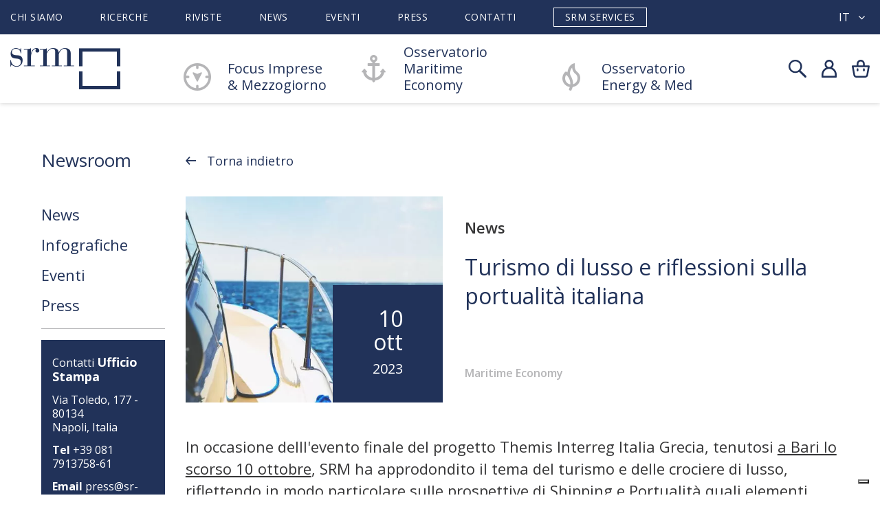

--- FILE ---
content_type: text/html; charset=UTF-8
request_url: https://www.sr-m.it/index.php?ctrl=News&mod=news&action=info_news&slug=turismo-di-lusso-e-riflessioni-sulla-portualit-italiana
body_size: 10217
content:
<!DOCTYPE html>
<html lang="it" >

<head>
	<base href="/">
	<title>SRM Centro Studi e Ricerche</title>
			
	<meta charset="UTF-8">
	<meta http-equiv="X-UA-Compatible" content="IE=edge">
	<meta name="viewport" content="width=device-width, initial-scale=1">
	<meta name="description" content="">
	<meta name="author" content="3d0 SRL">
	
	<meta property="og:title" content="Turismo di lusso e riflessioni sulla portualità italiana">
	<meta property="og:description" content="Turismo di lusso e riflessioni sulla portualità italiana">
	<meta property="og:image" content="/img/3350/lg/cpt-crociera.">
	<meta property="og:url" content="/it/news/news/turismo-di-lusso-e-riflessioni-sulla-portualit-italiana.htm">

	<meta name="twitter:card" content="summary_large_image">
	<meta name="twitter:site" content="Sr-m.it">
	<meta name="twitter:creator" content="Sr-m.it">
	<meta name="twitter:title" content="Turismo di lusso e riflessioni sulla portualità italiana">
	<meta name="twitter:description" content="Turismo di lusso e riflessioni sulla portualità italiana">
	<meta name="twitter:image" content="https://www.sr-m.it/img/3350/lg/cpt-crociera.png">

			<meta charset="UTF-8">
<meta http-equiv="X-UA-Compatible" content="IE=edge">
<meta name="viewport" content="width=device-width, initial-scale=1">
<meta name="description" content="">
<meta name="author" content="3d0 SRL">
<!--FAVICON-->
<link rel="icon" type="image/png" href="img/favicon/favicon.png">


<link rel="stylesheet" href="plugins/bootstrap/bootstrap.min.css">
<link rel="stylesheet" href="assets/flag-icon-css/css/flag-icon.css">
<link rel="stylesheet" href="plugins/sweetalert/sweetalert.css">
<link rel="stylesheet" href="plugins/magnific/magnific-popup.css">
<link rel="stylesheet" href="themes/srm/theme.css">
<link rel="stylesheet" href="modules/pagecomposer/css/pagecomposer.css">
<link rel="stylesheet" href="modules/pagecomposer/css/aos.css">
<link rel="stylesheet" href="https://ajax.googleapis.com/ajax/libs/jqueryui/1.12.1/themes/smoothness/jquery-ui.css">
<link rel="stylesheet" href="modules/form_builder/css/style.css">
<link rel="stylesheet" href="modules/widget_box_image/css/style.css">
<link rel="stylesheet" href="modules/paypal/css/button.css">
<link rel="stylesheet" href="/themes/srm/modules/news/css/style.css?v=1">
<link rel="stylesheet" href="/modules/pagecomposer/css/pagecomposer.css">
<link rel="stylesheet" href="https://cdnjs.cloudflare.com/ajax/libs/Swiper/4.4.5/css/swiper.min.css">

<link rel="stylesheet" href="themes/jewels/css/font-awesome.css">
<link href="themes/jewels/css/bootstrap-social.css" rel="stylesheet">
<link rel="stylesheet" href="https://cdnjs.cloudflare.com/ajax/libs/Swiper/4.4.5/css/swiper.min.css">
<link rel="stylesheet" href="//cdn.jsdelivr.net/npm/slick-carousel@1.8.1/slick/slick.css">
<link rel="stylesheet" href="//cdn.jsdelivr.net/npm/slick-carousel@1.8.1/slick/slick-theme.css">
<link href="https://fonts.googleapis.com/css2?family=Open+Sans:wght@300;400;600;700;800&display=swap" rel="stylesheet">
<link href="https://fonts.googleapis.com/css2?family=Roboto:wght@300;400;500;700;900&display=swap" rel="stylesheet">

<!--<link rel="stylesheet" href="themes/jewels/css/demo.css">
<link rel="stylesheet" href="themes/jewels/css/style.css">
<link rel="stylesheet" href="themes/jewels/css/style_eshop.css">
<link rel="stylesheet" href="themes/jewels/css/style_lokea.css">
<link rel="stylesheet" href="themes/jewels/css/responsive_lokea.css">-->

	<style>
		.iubenda-nostyle {
		  width: auto !important;
		  height: auto !important;
		}
		.sottof .iubenda-nostyle {
		  text-decoration: underline !important;
		}
		/*.main-banner:not(.banner-srm-services) {
			background: #203159 !important;
		}
		.main-banner:not(.banner-srm-services) .banner-text::before, .main-banner:not(.banner-srm-services) .banner-text::after {
			display: none;
		}*/
	</style>
	
			<script>
	let js_error_title_alert = "error_title_alert";
	let js_success_title_alert = "success_title_alert";

	let js_confirm_title_alert="confirm_title_alert";
	let js_confirm_cancel_alert="confirm_cancel_alert";
	let js_confirm_ok_alert="confirm_ok_alert";
	let js_confirm_text_alert="confirm_text_alert";
	let js_activelocale="it";
	let js_go_cart="go_cart";
	let js_baseurl="\/";
</script>

<script src="https://use.typekit.net/bvo4wxh.js"></script>
<script>try{Typekit.load({ async: true });}catch(e){}</script>

			<script src="plugins/jquery-1.11.js"></script>
			<script src="plugins/bootstrap/bootstrap.min.js"></script>
			<script src="plugins/sweetalert/sweetalert.min.js"></script>
			<script src="plugins/magnific/jquery.magnific-popup.min.js"></script>
			<script src="backend/js/function.js"></script>
			<script src="themes/srm/theme.js"></script>
			<script src="modules/ecommerce/js/eshop.js?v=1"></script>
			<script src="modules/pagecomposer/js/aos.js"></script>
			<script src="themes/srm/modules/news/js/script.js"></script>
			<script src="https://cdnjs.cloudflare.com/ajax/libs/Swiper/4.4.2/js/swiper.js"></script>
	
	<script type="text/javascript">
	var _iub = _iub || [];
	_iub.csConfiguration = {"askConsentAtCookiePolicyUpdate":true,"countryDetection":true,"enableFadp":true,"enableLgpd":true,"enableUspr":true,"lgpdAppliesGlobally":false,"perPurposeConsent":true,"reloadOnConsent":true,"siteId":2829880,"cookiePolicyId":24414609,"lang":"it","banner":{"acceptButtonCaptionColor":"#FFFFFF","acceptButtonColor":"#213259","acceptButtonDisplay":true,"backgroundColor":"#FFFFFF","backgroundOverlay":true,"brandBackgroundColor":"#FFFFFF","brandTextColor":"#213259","closeButtonDisplay":false,"customizeButtonCaptionColor":"#FFFFFF","customizeButtonColor":"#213259","customizeButtonDisplay":true,"explicitWithdrawal":true,"listPurposes":true,"logo":"http://www.sr-m.it/media/images/logo-srm.png","ownerName":"S.R.M. Studi e Ricerche per il Mezzogiorno","position":"bottom","rejectButtonCaptionColor":"#FFFFFF","rejectButtonColor":"#213259","rejectButtonDisplay":true,"showPurposesToggles":true,"showTotalNumberOfProviders":true,"textColor":"#213259"}};
	</script>
	<script type="text/javascript" src="//cs.iubenda.com/sync/2829880.js"></script>
	<script type="text/javascript" src="//cdn.iubenda.com/cs/gpp/stub.js"></script>
	<script type="text/javascript" src="//cdn.iubenda.com/cs/iubenda_cs.js" charset="UTF-8" async></script>

<script src="https://cdnjs.cloudflare.com/ajax/libs/Swiper/4.4.2/js/swiper.js"></script>
<script src="//cdn.jsdelivr.net/npm/slick-carousel@1.8.1/slick/slick.js"></script>

<!-- Global site tag (gtag.js) - Google Analytics -->
<script type="text/plain" class="_iub_cs_activate" async src="https://www.googletagmanager.com/gtag/js?id=UA-22827821-2"></script>
<script>
  window.dataLayer = window.dataLayer || [];
  function gtag(){dataLayer.push(arguments);}
  gtag('js', new Date());
  gtag('config', 'UA-22827821-2');
</script>

<!-- Google tag (gtag.js) --> <script async src="https://www.googletagmanager.com/gtag/js?id=G-9YE30Y76GE"></script> <script> window.dataLayer = window.dataLayer || []; function gtag(){dataLayer.push(arguments);} gtag('js', new Date()); gtag('config', 'G-9YE30Y76GE'); </script>	
	
</head>
<body>
	
		<div class="wrapper">
		<!--- TOP ---->
		
<div class="top">
	<div class="sovra-top">
		<div class="container">
			<div class="menu">
				<ul>
								<li>
			<a href="/p/chi-siamo.htm" >Chi Siamo</a>
		</li>
				<li>
			<a href="/it/catalog/section/2/ricerche.htm" >Ricerche</a>
		</li>
				<li>
			<a href="/it/catalog/section/9/riviste.htm" >Riviste</a>
		</li>
				<li>
			<a href="/it/news/all/news.htm" >News</a>
		</li>
				<li>
			<a href="/events/all/eventi.htm" >Eventi</a>
		</li>
				<li>
			<a href="/index.php?mod=news&amp;ctrl=News&amp;action=list_news&amp;category=6" >Press</a>
		</li>
				<li>
			<a href="/p/contatti.htm" >Contatti</a>
		</li>
				<li>
			<a href="https://www.srmservices.it/p/srm-services.htm" >SRM Services</a>
		</li>
					</ul>
			</div>
			<div class="lingua">
				<div class="lingua-corrente">
			<span>it</span>
		<i class="fa fa-angle-down" aria-hidden="true"></i>
</div>

<div class="box-lingue clearfix">
						<a href="/index.php?ctrl=News&amp;mod=news&amp;action=info_news&amp;slug=turismo-di-lusso-e-riflessioni-sulla-portualit-italiana&amp;lang=en">en</a>
			</div>			</div>
		</div>
	</div>
	<div class="container">
		<div class="top-menu">		
			<div class="bar-menu">
				<div class="nav-menu">
					<span></span>
					<span></span>
					<span></span>
					<span></span>
				</div>
			</div>
			<div class="logo">
				<a href="index.php"><img src="media/images/logo-srm.png"></a>
				<div class="popup-scelta">
					<div class="titl-popup">Sei sicuro di voler ritornare al carrello?</div>
					<div class="col100">
						<button class="btn-scelta" onclick="chiudiPopup()">Resta qui</button>
						<a href="/index.php?mod=cart_onepage&ctrl=Cart&action=cart" class="btn-scelta">Val al carrello</a>
					</div>
				</div>
			</div>

			<div class="logo-services">
				<img src="/themes/srm/images/logo-srm-services.png">
			</div>

			<div class="menu">
				<ul>
					<li>
						<a href="/p/focus-mezzogiorno.htm">
															Focus Imprese<br>&amp; Mezzogiorno
													</a>
					</li>
					<li>
						<a href="/p/maritime-economy.htm">
															Osservatorio Maritime Economy
													</a>
					</li>
					<li>
						<a href="/p/energy-med.htm">
															Osservatorio Energy &amp; Med
													</a>
					</li>
				</ul>
				<ul class="only_resp">
								<li>
			<a href="/p/chi-siamo.htm" >Chi Siamo</a>
		</li>
				<li>
			<a href="/it/catalog/section/2/ricerche.htm" >Ricerche</a>
		</li>
				<li>
			<a href="/it/catalog/section/9/riviste.htm" >Riviste</a>
		</li>
				<li>
			<a href="/it/news/all/news.htm" >News</a>
		</li>
				<li>
			<a href="/events/all/eventi.htm" >Eventi</a>
		</li>
				<li>
			<a href="/index.php?mod=news&amp;ctrl=News&amp;action=list_news&amp;category=6" >Press</a>
		</li>
				<li>
			<a href="/p/contatti.htm" >Contatti</a>
		</li>
				<li>
			<a href="https://www.srmservices.it/p/srm-services.htm" >SRM Services</a>
		</li>
					</ul>
				<div class="lingua only_resp">
					<div class="lingua-corrente">
			<span>it</span>
		<i class="fa fa-angle-down" aria-hidden="true"></i>
</div>

<div class="box-lingue clearfix">
						<a href="/index.php?ctrl=News&amp;mod=news&amp;action=info_news&amp;slug=turismo-di-lusso-e-riflessioni-sulla-portualit-italiana&amp;lang=en">en</a>
			</div>				</div>
			</div>

			<div class="menu-services">
				<ul>
					<li><a href="#ricerche">Ricerche</a></li>
					<li><a href="#chi">Chi Siamo</a></li>
					<li><a href="#know">Know How</a></li>
					<li><a href="#servizi">Altri Servizi</a></li>
					<li><a href="#organi">Organi Societari</a></li>
					<li><a href="#contatti">Contatti</a></li>
					<li><a href="https://www.sr-m.it/">SRM</a></li>
					<li class="lingua">
						<div class="lingua-corrente">
			<span>it</span>
		<i class="fa fa-angle-down" aria-hidden="true"></i>
</div>

<div class="box-lingue clearfix">
						<a href="/index.php?ctrl=News&amp;mod=news&amp;action=info_news&amp;slug=turismo-di-lusso-e-riflessioni-sulla-portualit-italiana&amp;lang=en">en</a>
			</div>					</li>
				</ul>
			</div>

			<div class="topright">
				<div class="search">
					<img src="/themes/srm/images/ico-search.png">
				</div>
				
				<div class="utente">
					<div class="user">
			<a href="account/login.htm" class="notloggedin">
			<img src="/themes/srm/images/ico-admin.png">
		</a>
	
	<div class="underuser user-logged">
		<ul>
							<li><a class="dati-personali" href="it/account/home.htm">Il mio profilo</a></li>
									<li><a class="miei-ordini" href="index.php?ctrl=Orders&mod=ecommerce&action=view_attachments&lang=it">I miei file</a></li>
										<li><a href="/p/contatti.htm">Contatti</a></li>
		</ul>
		<ul>
			<li><div class="subtitle1">Bentornato !</div></li>
			<li><a href="account/logout.htm">Disconnetti</a></li>
		</ul>
	</div>

	<div class="underuser user-notloggedin">
		<form class="form" action="index.php" method="POST">
			<div class="subtitle1">Login</div>
			<span class="errore"></span>
			<input type="text" name="formdata[username]" placeholder="Username">
			<input type="password" name="formdata[password]" placeholder="Password">
			<button type="submit" class="btn-default">Accedi</button>
			<input type="hidden" name="ctrl" value="Access">
			<input type="hidden" name="action" value="login">
		</form>
		<ul>
			<li><a href="account/lostpwd.htm">Recupera password</a></li>
		</ul>
		<ul>
			<li><div class="subtitle1">Non hai un Account? </div></li>
			<li><a href="/p/entra-in-srm.htm">Registrati o Abbonati</a></li>
		</ul>
	</div>
</div>				</div>

									<div class="carrellino" id="undercart">
						<img src="/themes/srm/images/ico-cart.png">
													<div class="pallinocart" id="numberProductCart_cont" style="display:none"><span id="numberProductCart"></span></div>
												<div class="undercart" id="undercart_content">
							<h6>Il mio carrello</h6>
	<div class="cont-undercart m-b-30">
		<span class="cartempty">Il carrello è vuoto</span>
	</div>

						</div>
						<div class="overlay-popup-addToCart"></div>
						<div class="popup-addToCart">
							<!-- POPUP ULTIMO PRODOTTO AGGIUNTO --->
						</div>
					</div>
			  			</div>
			<div class="barraricerca">
				<div class="container">
					<label>Cosa stai cercando?</label>
					
						<form action='/index.php' method="GET">
							<input type='text' name='formdata[filtri][cerca]' id='searchfld' placeholder="Cerca..."/>
							<input type='hidden' name='ctrl' value="News"/>
							<input type='hidden' name='mod' value="news"/>
							<button type='submit' name='action' value="list_search" class="btn-search"></button>
						</form>
					<button class="close-search"></button>
				</div>
			</div>
		</div>
	</div>
	<div class="anchor-menu">
		<ul class="menu-mezzogiorno">
			<li><a href="#about">About</a></li>
			<li><a href="#news">News</a></li>
			<li><a href="#metodologia">Metodologia</a></li>
			<li><a href="#pubblicazioni">Pubblicazioni</a></li>
			<li><a href="#collaborazioni">Collaborazioni</a></li>
			<li><a href="#riviste">Riviste</a></li>
			<li><a href="#eventi">Eventi</a></li>
		</ul>
		<ul class="menu-maritime">
			<li><a href="#about">About</a></li>
			<li><a href="#news">News</a></li>
			<li><a href="#metodologia">Metodologia</a></li>
			<li><a href="#ricerche">Pubblicazioni</a></li>
			<li><a href="#alliance">Alliance</a></li>
			<li><a href="#eventi">Eventi</a></li>
			<li><a href="#partner">Partner</a></li>
		</ul>
		<ul class="menu-med">
			<li><a href="#about">About</a></li>
			<li><a href="#news">News</a></li>
			<li><a href="#metodologia">Metodologia</a></li>
			<li><a href="#ricerche">Pubblicazioni</a></li>
			<li><a href="#collaborazioni">Collaborazioni</a></li>
			<li><a href="#eventi">Eventi</a></li>
		</ul>
	</div>
</div>

<div class="fixedtop"></div>		<!--- END TOP ---->
			

<div class="container">
	<div class="space60"></div>
	<button class="selfiltri ">
		<img src="themes/jewels/images/ico_filtri.png">
		<img src="themes/jewels/images/ico_close_filtri.png">
		Filtri
	</button>
	<div class="colsx">
		<div class="titcolsx titcolsx-catalogo">Newsroom</div>
		<div class="menu-cat-oriz">
			<div class="filtri_ricerca">
																						<a href="/index.php?mod=news&ctrl=News&action=list_news&category=1">News</a>
																																	<a href="/index.php?mod=news&ctrl=News&action=list_news&category=2">Infografiche</a>
																																	<a href="/index.php?mod=news&ctrl=News&action=list_news&category=3">Eventi</a>
																										<a href="/index.php?mod=news&ctrl=News&action=list_news&category=4" class="open_cat Press">Press</a>
																																		<a href="/index.php?mod=news&ctrl=News&action=list_news&category=6" class="sub_cat sub_Press">Rassegna stampa <!--<label>10</label>--></a>
																												<a href="/index.php?mod=news&ctrl=News&action=list_news&category=7" class="sub_cat sub_Press">Comunicati Stampa <!--<label>10</label>--></a>
																												<a href="/index.php?mod=news&ctrl=News&action=list_news&category=8" class="sub_cat sub_Press">Rassegna video <!--<label>10</label>--></a>
																									</div>
			<ul class="contatti_ufficio_stampa">
				<li>Contatti <strong class="ufficio_stampa">Ufficio Stampa</strong></li>
				<li>Via Toledo, 177 - 80134<br>Napoli, Italia</li>
				<li><strong>Tel</strong> +39 081 7913758-61</li>
				<li><strong>Email</strong> <a href="mailto:press@sr-m.it">press@sr-m.it</a></li>
			</ul>
			<a href="themes/srm/pdf/PRESS-KIT-SRM.zip" class="btn-default b-w-2">Scarica press kit</a>
			<a href="https://a4b6i6.emailsp.com/frontend/forms/Subscription.aspx?idList=2&idForm=2&guid=bf7ab1e0-4672-4820-b483-301d9e5020d4" target="_blank" class="btn-default b-w-2">Ricevi comunicati stampa</a>
		</div>
	</div>

	<div class="coldx">
		<div class="breadcontinue">
			<a href="/it/news/all/news.htm" class="back">Torna indietro</a>
		</div>
		<div id="area_news" class="pagecomposer-riga riga-eventi">
			<div class="col-w-100 row">
				<div class="box-news">
					<div class="news">
																									<div class="img_news" style="background-image: url('/img/3350/lg/cpt-crociera.');">
							<div class="data_news">
								10<br>
								Ott<br>
								<small>2023</small>
							</div>
						</div>
						<div class="cont-news clearfix">
														<div class="luogo_evento">News</div>
							<h3 class="tit_news">Turismo di lusso e riflessioni sulla portualità italiana</h3>
							<label class="label">Maritime Economy</label>
						</div>
					</div>
					<div class="vedi-news">
						<p>In occasione delll&#39;evento finale del progetto Themis Interreg Italia Grecia, tenutosi <a href="https://www.sr-m.it/index.php?ctrl=Events&amp;mod=events&amp;action=info_events&amp;slug=charming-experiences-for-luxury-cruise-passengers" target="_blank">a Bari lo scorso 10 ottobre</a>, SRM ha approdondito il tema del turismo e delle crociere&nbsp;di lusso, riflettendo in modo particolare sulle prospettive di Shipping e Portualit&agrave; quali elementi fondamentali per un&#39;ulteriore&nbsp;crescita del segmento in Italia.</p>

<h6><br />
<strong>Chi &egrave; il turista di lusso?</strong></h6>

<p>Tra gli elementi principali e caratteristici del turismo del lusso troviamo</p>

<ul>
	<li>le &ldquo;esperienze esclusive&rdquo; (in tutti i comparti turistici e per tutti i servizi)</li>
	<li>le modalit&agrave; sostenibili (c.d. &ldquo;turismo green&rdquo;)</li>
	<li>la ricerca di emotivit&agrave; (emozioni e spiritualit&agrave;)</li>
	<li>i giovani rappresentano la parte attiva del turismo di lusso o influenzano radicalmente le scelte di acquisto di parenti e affini.</li>
</ul>

<h6><br />
<strong>La dimensione economica</strong></h6>

<ul>
	<li>Il turismo di lusso esprime il<strong> 3% del PIL nazionale</strong> ed &egrave; in forte crescita: entro il 2025 crescer&agrave; pi&ugrave; velocemente rispetto a qualsiasi altro di tipo di viaggio, sino a raggiungere gradualmente quello relativo alle quote detenute dal turismo &ldquo;Low Cost&rdquo; (ENIT, 2021).</li>
	<li>Il &ldquo;luxury tourism&rdquo; genera il <strong>15% del fatturato totale</strong> del settore alberghiero italiano e il <strong>25% della spesa turistica totale</strong> (diretta ed indiretta).</li>
	<li>I turisti <u>internazionali di fascia alta</u> spendono in Italia circa&nbsp; <strong>25 miliardi di euro</strong>: 7 miliardi per l&rsquo;alloggio, 2 per la ristorazione e 14 miliardi di euro per le visite/tour/shopping (ISTAT-ENIT, 2022).</li>
</ul>

<h6><br />
<strong>In Europa</strong></h6>

<p>Attualmente in Europa, prima destinazione turistica al mondo, il turismo di lusso costituisce il 2% del totale. Ed&nbsp;&egrave; in grado di generare il 22% della spesa turistica complessiva con un valore di circa 130-170 miliardi di euro.</p>

<p>Il settore ha un potenziale di crescita da 170 a 520 miliardi nel Vecchio Continente da oggi fino al 2030-2035, anche grazie <u>all&rsquo;aumento della classe media asiatica</u>, soprattutto in paesi come Cina, Hong Kong, India e Malesia.</p>

<h6><br />
<strong>L&rsquo;Italia &egrave; la destinazione pi&ugrave; gettonata per turismo di lusso internazionale</strong></h6>

<p>Quota di mercato:</p>

<ul>
	<li>Oltre il <strong>45% dei viaggiatori</strong> di &ldquo;fascia alta&rdquo; &egrave; venuto in Italia almeno una volta negli ultimi 5 anni (Enit 2021).</li>
	<li>L&rsquo;Italia &egrave; riuscita a mantenere una buona quota di mercato estero: l&rsquo;incidenza internazionale &egrave; risultata pi&ugrave; alta (<strong>25%</strong>)e si stima crescer&agrave; ulteriormente (nel 2024 il 28%).</li>
</ul>

<p>Domanda turistica di lusso in Italia:</p>

<ul>
	<li>Nel 2022, si registrano negli alberghi italiani 5 stelle e 5 stelle lusso 3,7 milioni di turisti &nbsp;(il 4,5% della domanda complessiva) per una permanenza media di 3 notti. Ben il 68% proviene dall&rsquo;estero.</li>
	<li>Il luxury tourism ha una maggiore capacit&agrave; di recupero</li>
</ul>

<h6><br />
<strong>Il turismo di lusso <u>continuer&agrave; a crescere </u>in tutto il mondo</strong></h6>

<ul>
	<li>Il <strong>mercato globale dei viaggi di lusso dovrebbe aumentare a $ 8.460 milioni entro il 2024</strong>, rispetto ai $ 5.200 milioni nel 2019&nbsp;(Rapporti di ARC ed Altagamma Consensus 2022).</li>
	<li>La performance del mercato del lusso &egrave; stata sostenuta dalla ripresa dei consumi locali, dal doppio motore Cina-Stati Uniti e dalla forza dei canali digitali.</li>
	<li>I clienti pi&ugrave; giovani (<strong>Gen Y&nbsp; e Gen Z </strong>cio&egrave; i nati tra il 1980 ed il 2021) continuano a trainare la crescita e insieme rappresenteranno il 70% del mercato entro il 2025.</li>
</ul>

<p><strong>Si stima che il segmento delle crociere, dello yachting e delle piccole navi dell&rsquo;industria del turismo di lusso otterr&agrave; un&rsquo;enorme trazione in futuro: un gran numero di viaggiatori preferisce vacanze personalizzate su crociere e yacht a causa del lusso, della privacy e, soprattutto, della sicurezza.</strong></p>

<h6><br />
<strong>Sempre pi&ugrave; rilevante sar&agrave; <u>il segmento delle crociere di lusso</u></strong></h6>

<p>Nuovi attori, nuove navi e un mercato in espansione saranno il tema generale del settore nei prossimi anni.</p>

<ul>
	<li><strong>Mercato in crescita. </strong>Si prevede che il mercato delle crociere di lusso da oltre 600.000 ospiti trasportati nel 2019 si diriger&agrave; verso 1,5 milioni entro il 2030 (secondo il 2023 Luxury Cruise Market Report di Cruise Industry News).</li>
	<li><strong>Navi di lusso pi&ugrave; piccole. </strong>Circa la met&agrave; delle nuove navi da crociera della classe 2023 saranno navi di lusso pi&ugrave; piccole (si passa dalle navi da 930 ospiti per Viking a una nave simile a uno yacht da 100 passeggeri per Emerald).</li>
	<li><strong>Ma prezzi pi&ugrave; alti.</strong> Le navi di lusso contano meno di 1.000 ospiti, offrono itinerari pi&ugrave; esotici e pi&ugrave; lunghi e un prodotto pi&ugrave; raffinato, da cinque a sei stelle a bordo, per lo pi&ugrave; all-inclusive.</li>
	<li><strong>Nuovi attori.</strong> Oltre alle compagnie di crociera, nuovi players.</li>
</ul>

<h6><br />
<strong>Riflessioni sulla portualit&agrave; italiana</strong></h6>

<p>Possono rappresentare punti di forza:</p>

<ul>
	<li><strong>Un sistema portuale diffuso.</strong> 35 porti di minore dimensione che permettono attracchi in punti esclusivi.</li>
	<li>A titolo di esempio l&rsquo;ADSP MAM (Bari, Brindisi, Barletta, Manfredonia, Monopoli, Termoli) ha porti dove possono entrare piccole navi da crociera.</li>
	<li><strong>Una vocazione turistico-crocieristica </strong>del sistema Paese gi&agrave; consolidata.</li>
	<li>La presenza di una <strong>filiera dello shipping</strong> con il settore della manutenzione e cantieristica. Solo in Puglia 1.559 imprese.</li>
	<li><strong>Una diffusissima portualit&agrave; turistica</strong> (oltre 4.400 porti), anche per barche superiori ai 24 metri (Grandi Yacht): 162 punti di attracco.</li>
	<li>I<strong> forti investimenti green</strong> che la portualit&agrave; italiana sta realizzando anche grazie al PNRR, in particolare la capacit&agrave; di rifornire le navi a carburante alternativo.</li>
</ul>


						<!---->
					</div>
					<div class="row footer-article">
						<div class="col-xs-12 col-md-6">
																											</div>
						<div class="col-xs-12 col-md-6 col-buttons text-right">
							<div class="share_url"><p data-toggle="modal" data-target="#share_article">Condividi</p></div>
								
								<a href="index.php?action=download&ctrl=Media&id=25298&type=attachment" class="btn-default b-w-1">Scarica allegato</a>
														<a href="javascript:window.print()" class="btn-default">Stampa</a>
						</div>
					</div>

											<div class="row footer-article footer-event">
																												<!--								<div class="col-xs-12 col-md-12 col-buttons">
									<a href="index.php?action=download&ctrl=Media&id=25298&type=attachment" class="btn-default b-w-1">Scarica il programma</a>
									<a href="#" class="btn-default">Registrati</a>
								</div>
							-->
													</div>
					
					<div class="modal fade" id="share_article" role="dialog">
						
						<div class="modal-dialog modal-dialog-centered modal-sm">
							<div class="modal-content">
								<div class="modal-header">
									<h6 class="modal-title">Condividi</h6>
									<button type="button" class="close" data-dismiss="modal">&times;</button>
								</div>
								<div class="modal-body share">
									<a target="_blank" href="https://www.facebook.com/sharer.php?u=https%3A%2F%2Fwww.sr-m.it%2Fit%2Fnews%2Fnews%2Fturismo-di-lusso-e-riflessioni-sulla-portualit-italiana.htm">
										<img src="/themes/jewels/images/share_fb.png">
									</a>
									<a target="_blank" href="https://twitter.com/share?url=https%3A%2F%2Fwww.sr-m.it%2Fit%2Fnews%2Fnews%2Fturismo-di-lusso-e-riflessioni-sulla-portualit-italiana.htm&amp;text=Turismo+di+lusso+e+riflessioni+sulla+portualit%C3%A0+italiana">
										<img src="/themes/jewels/images/share_tw.png">
									</a>
									<a target="_blank" href="https://www.linkedin.com/sharing/share-offsite/?url=https%3A%2F%2Fwww.sr-m.it%2Fit%2Fnews%2Fnews%2Fturismo-di-lusso-e-riflessioni-sulla-portualit-italiana.htm">
										<img src="/themes/jewels/images/share_linkedin.png">
									</a>

									<a target="_blank" href="whatsapp://send?text=https%3A%2F%2Fwww.sr-m.it%2Fit%2Fnews%2Fnews%2Fturismo-di-lusso-e-riflessioni-sulla-portualit-italiana.htm" data-action="share/whatsapp/share">
										<img src="/themes/jewels/images/share_whatsapp.png">
									</a>
								</div>
							</div>
						</div>
					</div>
				</div>
			</div>
		</div>
	</div>
</div>


<div class="pagecomposer-riga riga-news riga-eventi">
	<div class="container">
		<div class="titl">News</div>
							<div class="col-w-100 row m-b-0">
				<div class="box-news">
					<a class="news" href="/index.php?ctrl=News&mod=news&action=info_news&slug=crociere-di-lusso-l-intervista-ad-alessandro-panaro-srm">
																									<div class="img_news" style="background-image: url('/img/3348/lg/cpt-panaro-cruise.');">
							<div class="data_news">
																10<br>
								Ott<br>
								<small>2023</small>
							</div>
						</div>
						<div class="cont-news clearfix">
							<div class="cat_news">News</div>
							<div class="data_news">
								10.10.2023 
							</div>
							<div class="luogo_evento">Napoli</div>
							<h3 class="tit_news">Crociere di lusso | L&#039;intervista ad Alessandro Panaro (SRM)</h3>
							<label class="label">Maritime Economy</label>
						</div>
					</a>
				</div>
			</div>
			</div>
</div>
<div class="space80"></div>


		<!--- FOOTER ---->
		<div class="footer">
	<div class='pagecomposer-riga'  id=''><div class='col-w-50 col-newsletter'  id=''><div class=' box-newsletter hide'  id=''><form id='form_builder_69' onsubmit='form_builder_submit(69); return false;' enctype='m'ultipart/form-data'>
<h5>Resta Informato</h5>
<p>Iscriviti alla newsletter per gli ultimi aggiornamenti</p>

<!------ RIGA ------>
<div class="form-builder-row clearfix">
	<div class="form-builder-col-100">
		<div class="form-builder-control">
			<input type='text' name='email' class='' id='' attr1='' attr2='' placeholder='' ><input type='hidden' name='mailman_list_subscribe[]' value='1'>
			<button class="btn-newsletter">Iscriviti</button>
		</div>
	</div>
</div>
<!------ FINE RIGA ------><input type='hidden' name='form_builder_id' value='69'><div style='display:none' class='form_builder_error' id='form_builder_error_69'></div><div style='display:none' class='form_builder_success' id='form_builder_success_69'></div></form>
</div><div class=' box-newsletter'  id=''><h5>Iscriviti alla Newsletter di SRM</h5>

<p>Resta informato sugli ultimi studi e sui prossimi eventi</p>

<p><a class="btn-newsletter" href="https://a4b6i6.emailsp.com/frontend/forms/Subscription.aspx?idList=1&amp;idForm=1&amp;guid=aafa5375-bcf1-4e06-965a-e3a98b626156" style="position: static; display: inline-block;" target="_blank">Iscriviti</a></p>
</div></div><div class='col-w-50 col-social'  style="background:url('media/images/background-social.png'); background-position:center center; background-repeat:no-repeat; background-size:cover; background-attachment:scroll;" id=''><div class=' box-social'  id=''><div class="social">
<h6>Seguici</h6>

<ul>
	<li><a href="https://www.facebook.com/SRMezzogiorno" target="_blank"><img src="media/images/ico-fb.png" /></a></li>
	<li><a href="https://twitter.com/SRMezzogiorno" target="_blank"><img src="media/images/ico-tw(1).png" /></a></li>
	<li><a href="https://www.youtube.com/user/SRmezzogiorno" target="_blank"><img src="media/images/ico-yt.png" /></a></li>
	<li><a href="https://www.linkedin.com/company/srm---associazione-studi-e-ricerche-per-il-mezzogiorno" target="_blank"><img src="media/images/ico-in.png" /></a></li>
	<li><a href="https://www.instagram.com/ricerchesrm/" target="_blank"><img src="media/images/ico-inst.png" /></a></li>
</ul>
</div>
</div></div></div><div class='pagecomposer-riga pagecomposer-detect-mobile pagecomposer-tablet-device pagecomposer-desktop-device '  id=''><div class='col-w-100 container col-fondatori slider-fondatori'  id=''><div class=''  id=''><h5 style="text-align:left">Soci Fondatori e Ordinari</h5>

<ul>
	<li><a href="https://group.intesasanpaolo.com/it/" target="_blank"><img src="/themes/srm/images/logo-soci_1.png" /></a></li>
	<li><a href="https://www.compagniadisanpaolo.it/it/" target="_blank"><img src="/themes/srm/images/logo-soci_2.png" /></a></li>
	<li><a href="https://www.intesasanpaoloinnovationcenter.com/it" target="_blank"><img src="/themes/srm/images/logo-soci_5.png" /></a></li>
	<!--<li><a href="https://intesasanpaolorentforyou.com/" target="_blank"><img src="/themes/srm/images/ISP_Rent-Foryou.png" /></a></li>-->
	<li><a href="https://www.alexbank.com/en/retail" target="_blank"><img src="/themes/srm/images/logo-soci_3.png" /></a></li>
	<li><a href="https://www.intesasanpaolobank.al/" target="_blank"><img src="/themes/srm/images/logo_intesa_albania.png" /></a></li>
	<li><a href="https://www.intesasanpaolobank.si/" target="_blank"><img src="/themes/srm/images/logo_INTESA_SANPAOLO_BANK_slovenia.png" /></a></li>
	<li><a href="https://www.pbz.hr/" target="_blank"><img src="/themes/srm/images/logo_PBZ.png" /></a></li>
</ul>
</div></div></div><div class='pagecomposer-riga pagecomposer-detect-mobile pagecomposer-mobile-device '  id=''><div class='col-w-100 container col-fondatori'  id=''><div class=''  id=''><h5 style="text-align:left">Soci Fondatori e Ordinari</h5>

<ul>
	<li><a href="https://group.intesasanpaolo.com/it/" target="_blank"><img src="/themes/srm/images/logo-soci_1.png" /></a></li>
	<li><a href="https://www.compagniadisanpaolo.it/it/" target="_blank"><img src="/themes/srm/images/logo-soci_2.png" /></a></li>
	<li><a href="https://www.intesasanpaoloinnovationcenter.com/it" target="_blank"><img src="/themes/srm/images/logo-soci_5.png" /></a></li>
	<!--<li><a href="https://intesasanpaolorentforyou.com/" target="_blank"><img src="/themes/srm/images/ISP_Rent-Foryou.png" /></a></li>-->
	<li><a href="https://www.alexbank.com/en/retail" target="_blank"><img src="/themes/srm/images/logo-soci_3.png" /></a></li>
	<li><a href="https://www.intesasanpaolobank.al/" target="_blank"><img src="/themes/srm/images/logo_intesa_albania.png" /></a></li>
	<li><a href="https://www.intesasanpaolobank.si/" target="_blank"><img src="/themes/srm/images/logo_INTESA_SANPAOLO_BANK_slovenia.png" /></a></li>
	<li><a href="https://www.pbz.hr/" target="_blank"><img src="/themes/srm/images/logo_PBZ.png" /></a></li>
</ul>
</div></div></div><div class='pagecomposer-riga footer-links'  id=''><div class='col-w-100 container m-b-0'  id=''><div class='pagecomposer-riga'  id=''><div class='col-w-33'  id=''><div class=' logo-footer'  id=''><div class="cont-box-img {hover}">
		<a href="/index.php" class="">
		<figure>
		<img src="media/images/new-logo-srm-footer.png"/>
	</figure>
	<div class="box-testo-img">	
							</div>
	</a>
</div>

</div><div class=''  id=''><ul>
	<li>Via Toledo, 177 - 80134 Napoli, Italia</li>
	<li><strong>PEC:</strong> amministrazione@pec-srm.it</li>
	<li><strong>Tel</strong> +39 081 7913758-61</li>
</ul>
</div></div><div class='col-w-33'  id=''><div class=''  id=''><h5>Informazioni</h5>

<ul>
	<li><a href="/account/login.htm">Account</a></li>
	<li><a href="/p/codice-etico.htm">Codice Etico</a></li>
	<li>
      <a href="#" class="iubenda-cs-preferences-link">Preferenze Privacy</a>
	</li>
	<li>
      <a href="https://www.iubenda.com/privacy-policy/24414609" class="iubenda-white no-brand iubenda-noiframe iubenda-embed iubenda-nostyle" title="Privacy Policy">Privacy Policy</a>
      <script type="text/javascript">(function (w,d) {var loader = function () {var s = d.createElement("script"), tag = d.getElementsByTagName("script")[0]; s.src="https://cdn.iubenda.com/iubenda.js"; tag.parentNode.insertBefore(s,tag);}; if(w.addEventListener){w.addEventListener("load", loader, false);}else if(w.attachEvent){w.attachEvent("onload", loader);}else{w.onload = loader;}})(window, document);</script>
	</li>
	<li>
      <a href="https://www.iubenda.com/privacy-policy/24414609/cookie-policy" class="iubenda-white no-brand iubenda-noiframe iubenda-embed iubenda-nostyle" title="Cookie Policy">Cookie Policy</a>
      <script type="text/javascript">(function (w,d) {var loader = function () {var s = d.createElement("script"), tag = d.getElementsByTagName("script")[0]; s.src="https://cdn.iubenda.com/iubenda.js"; tag.parentNode.insertBefore(s,tag);}; if(w.addEventListener){w.addEventListener("load", loader, false);}else if(w.attachEvent){w.attachEvent("onload", loader);}else{w.onload = loader;}})(window, document);</script>
	</li>
	<li>
      <a href="https://www.iubenda.com/termini-e-condizioni/24414609" class="iubenda-white no-brand iubenda-noiframe iubenda-embed iubenda-nostyle" title="Termini e Condizioni">Termini e Condizioni</a>
      <script type="text/javascript">(function (w,d) {var loader = function () {var s = d.createElement("script"), tag = d.getElementsByTagName("script")[0]; s.src="https://cdn.iubenda.com/iubenda.js"; tag.parentNode.insertBefore(s,tag);}; if(w.addEventListener){w.addEventListener("load", loader, false);}else if(w.attachEvent){w.attachEvent("onload", loader);}else{w.onload = loader;}})(window, document);</script>
	</li>
	<li><a href="/p/disclaimer.htm">Disclaimer</a></li>
</ul>
</div></div><div class='col-w-33 col-osservatori'  id=''><div class=''  id=''><h5>Osservatori</h5>

<ul>
	<li><a href="/p/focus-mezzogiorno.htm">Focus Imprese<br /> &amp;
	Mezzogiorno</a></li>
	<li><a href="/p/maritime-economy.htm">Osservatorio<br />
	Maritime Economy</a></li>
	<li><a href="/p/energy-med.htm">Osservatorio<br />
	Energy &amp; Med</a></li>
</ul>
</div></div></div></div></div>
</div>
<div class="sottof">
	<div class="container">
		<div class="row">
			<div class="col-xs-12 col-sm-8 col-md-9 col-lg-10">
				<p class="copy">
					&copy; Copyright 2021-2024 SRM - Centro Studi e Ricerche - P.iva 04514401217
				</p>
				<p class="copy-services">
					&copy; Copyright 2021-2024 SRM services - P.Iva/C.F.: 09117291212 - 
											<a class="iubenda-white no-brand iubenda-noiframe iubenda-embed iubenda-nostyle" href="https://www.iubenda.com/privacy-policy/24414609" title="Privacy Policy">Privacy Policy</a>
						<script type="text/javascript">(function (w,d) {var loader = function () {var s = d.createElement("script"), tag = d.getElementsByTagName("script")[0]; s.src="https://cdn.iubenda.com/iubenda.js"; tag.parentNode.insertBefore(s,tag);}; if(w.addEventListener){w.addEventListener("load", loader, false);}else if(w.attachEvent){w.attachEvent("onload", loader);}else{w.onload = loader;}})(window, document);</script>
									</p>
			</div>
			<div class="col-xs-12 col-sm-4 col-md-3 col-lg-2 text-right">
				<p>Powered by
					<a href="https://www.3d0.it" target="_blank" rel="nofollow" title="Web Agency">
						<img src="/themes/srm/images/logo-3d0.png">
					</a>
				</p>
			</div>
		</div>
	</div>
</div>
		<!--- END FOOTER ---->
		

		<!-- ANCORA display_block_end_page -->
		<div class="overlay-paypal">
	<div class="paypal-checkout-modal">
		<img src="modules/paypal/images/loading.gif">
		<p>Ti stiamo reindirizzando su</p>
		<img src="modules/paypal/images/paypal-logo-transparent.png">
	</div>
</div>
	</div>
</body>

	
	<script src="plugins/mobile-detect/mobile-detect.min.js"></script>
	<script src="plugins/mobile-detect/mobile-detect.modernizr.js"></script>
	<script src="modules/pagecomposer/js/pagecomposer_device.js?v=1"></script>
	<script src="https://www.google.com/recaptcha/api.js"></script>
	<script src="modules/form_builder/js/send.js"></script>
	<script src="https://ajax.googleapis.com/ajax/libs/jqueryui/1.12.1/jquery-ui.min.js"></script>
	<script src="modules/widget_box_image/js/script.js"></script>
	<script src="modules/pagecomposer/js/pagecomposer.js"></script>
	<script src="modules/paypal/js/checkout.js?v=3"></script>
	



</html>

--- FILE ---
content_type: text/html; charset=UTF-8
request_url: https://www.sr-m.it/plugins/mobile-detect/mobile-detect.modernizr.js
body_size: 10809
content:
<!DOCTYPE html>
<html lang="it" >

<head>
	<base href="/">
	<title>SRM Centro Studi e Ricerche</title>
		<meta name="description" content="">
    <meta name="keyword" content="">

				<meta charset="UTF-8">
<meta http-equiv="X-UA-Compatible" content="IE=edge">
<meta name="viewport" content="width=device-width, initial-scale=1">
<meta name="description" content="">
<meta name="author" content="3d0 SRL">
<!--FAVICON-->
<link rel="icon" type="image/png" href="img/favicon/favicon.png">


<link rel="stylesheet" href="plugins/bootstrap/bootstrap.min.css">
<link rel="stylesheet" href="assets/flag-icon-css/css/flag-icon.css">
<link rel="stylesheet" href="plugins/sweetalert/sweetalert.css">
<link rel="stylesheet" href="plugins/magnific/magnific-popup.css">
<link rel="stylesheet" href="themes/srm/theme.css">
<link rel="stylesheet" href="modules/pagecomposer/css/pagecomposer.css">
<link rel="stylesheet" href="modules/pagecomposer/css/aos.css">
<link rel="stylesheet" href="https://ajax.googleapis.com/ajax/libs/jqueryui/1.12.1/themes/smoothness/jquery-ui.css">
<link rel="stylesheet" href="modules/form_builder/css/style.css">
<link rel="stylesheet" href="modules/widget_box_image/css/style.css">
<link rel="stylesheet" href="modules/paypal/css/button.css">
<link rel="stylesheet" href="/plugins/bxslider-4/dist/jquery.bxslider.min.css">
<link rel="stylesheet" href="modules/pagecomposer/media/css/css_3.css">
<link rel="stylesheet" href="themes/srm/modules/widget_slider_products/css/frontend.css">
<link rel="stylesheet" href="/themes/srm/modules/news/css/widget.css">

<link rel="stylesheet" href="themes/jewels/css/font-awesome.css">
<link href="themes/jewels/css/bootstrap-social.css" rel="stylesheet">
<link rel="stylesheet" href="https://cdnjs.cloudflare.com/ajax/libs/Swiper/4.4.5/css/swiper.min.css">
<link rel="stylesheet" href="//cdn.jsdelivr.net/npm/slick-carousel@1.8.1/slick/slick.css">
<link rel="stylesheet" href="//cdn.jsdelivr.net/npm/slick-carousel@1.8.1/slick/slick-theme.css">
<link href="https://fonts.googleapis.com/css2?family=Open+Sans:wght@300;400;600;700;800&display=swap" rel="stylesheet">
<link href="https://fonts.googleapis.com/css2?family=Roboto:wght@300;400;500;700;900&display=swap" rel="stylesheet">

<!--<link rel="stylesheet" href="themes/jewels/css/demo.css">
<link rel="stylesheet" href="themes/jewels/css/style.css">
<link rel="stylesheet" href="themes/jewels/css/style_eshop.css">
<link rel="stylesheet" href="themes/jewels/css/style_lokea.css">
<link rel="stylesheet" href="themes/jewels/css/responsive_lokea.css">-->

	<style>
		.iubenda-nostyle {
		  width: auto !important;
		  height: auto !important;
		}
		.sottof .iubenda-nostyle {
		  text-decoration: underline !important;
		}
		/*.main-banner:not(.banner-srm-services) {
			background: #203159 !important;
		}
		.main-banner:not(.banner-srm-services) .banner-text::before, .main-banner:not(.banner-srm-services) .banner-text::after {
			display: none;
		}*/
	</style>
	
		
	
				<script>
	let js_error_title_alert = "error_title_alert";
	let js_success_title_alert = "success_title_alert";

	let js_confirm_title_alert="confirm_title_alert";
	let js_confirm_cancel_alert="confirm_cancel_alert";
	let js_confirm_ok_alert="confirm_ok_alert";
	let js_confirm_text_alert="confirm_text_alert";
	let js_activelocale="it";
	let js_go_cart="go_cart";
	let js_baseurl="\/";
</script>

<script src="https://use.typekit.net/bvo4wxh.js"></script>
<script>try{Typekit.load({ async: true });}catch(e){}</script>

			<script src="plugins/jquery-1.11.js"></script>
			<script src="plugins/bootstrap/bootstrap.min.js"></script>
			<script src="plugins/sweetalert/sweetalert.min.js"></script>
			<script src="plugins/magnific/jquery.magnific-popup.min.js"></script>
			<script src="backend/js/function.js"></script>
			<script src="themes/srm/theme.js"></script>
			<script src="modules/ecommerce/js/eshop.js?v=1"></script>
			<script src="modules/pagecomposer/js/aos.js"></script>
	
	<script type="text/javascript">
	var _iub = _iub || [];
	_iub.csConfiguration = {"askConsentAtCookiePolicyUpdate":true,"countryDetection":true,"enableFadp":true,"enableLgpd":true,"enableUspr":true,"lgpdAppliesGlobally":false,"perPurposeConsent":true,"reloadOnConsent":true,"siteId":2829880,"cookiePolicyId":24414609,"lang":"it","banner":{"acceptButtonCaptionColor":"#FFFFFF","acceptButtonColor":"#213259","acceptButtonDisplay":true,"backgroundColor":"#FFFFFF","backgroundOverlay":true,"brandBackgroundColor":"#FFFFFF","brandTextColor":"#213259","closeButtonDisplay":false,"customizeButtonCaptionColor":"#FFFFFF","customizeButtonColor":"#213259","customizeButtonDisplay":true,"explicitWithdrawal":true,"listPurposes":true,"logo":"http://www.sr-m.it/media/images/logo-srm.png","ownerName":"S.R.M. Studi e Ricerche per il Mezzogiorno","position":"bottom","rejectButtonCaptionColor":"#FFFFFF","rejectButtonColor":"#213259","rejectButtonDisplay":true,"showPurposesToggles":true,"showTotalNumberOfProviders":true,"textColor":"#213259"}};
	</script>
	<script type="text/javascript" src="//cs.iubenda.com/sync/2829880.js"></script>
	<script type="text/javascript" src="//cdn.iubenda.com/cs/gpp/stub.js"></script>
	<script type="text/javascript" src="//cdn.iubenda.com/cs/iubenda_cs.js" charset="UTF-8" async></script>

<script src="https://cdnjs.cloudflare.com/ajax/libs/Swiper/4.4.2/js/swiper.js"></script>
<script src="//cdn.jsdelivr.net/npm/slick-carousel@1.8.1/slick/slick.js"></script>

<!-- Global site tag (gtag.js) - Google Analytics -->
<script type="text/plain" class="_iub_cs_activate" async src="https://www.googletagmanager.com/gtag/js?id=UA-22827821-2"></script>
<script>
  window.dataLayer = window.dataLayer || [];
  function gtag(){dataLayer.push(arguments);}
  gtag('js', new Date());
  gtag('config', 'UA-22827821-2');
</script>

<!-- Google tag (gtag.js) --> <script async src="https://www.googletagmanager.com/gtag/js?id=G-9YE30Y76GE"></script> <script> window.dataLayer = window.dataLayer || []; function gtag(){dataLayer.push(arguments);} gtag('js', new Date()); gtag('config', 'G-9YE30Y76GE'); </script>	
	
	
</head>
<body>
	
	
	<div class="wrapper">
		<!--- TOP ---->
		
<div class="top">
	<div class="sovra-top">
		<div class="container">
			<div class="menu">
				<ul>
								<li>
			<a href="/p/chi-siamo.htm" >Chi Siamo</a>
		</li>
				<li>
			<a href="/it/catalog/section/2/ricerche.htm" >Ricerche</a>
		</li>
				<li>
			<a href="/it/catalog/section/9/riviste.htm" >Riviste</a>
		</li>
				<li>
			<a href="/it/news/all/news.htm" >News</a>
		</li>
				<li>
			<a href="/events/all/eventi.htm" >Eventi</a>
		</li>
				<li>
			<a href="/index.php?mod=news&amp;ctrl=News&amp;action=list_news&amp;category=6" >Press</a>
		</li>
				<li>
			<a href="/p/contatti.htm" >Contatti</a>
		</li>
				<li>
			<a href="https://www.srmservices.it/p/srm-services.htm" >SRM Services</a>
		</li>
					</ul>
			</div>
			<div class="lingua">
				<div class="lingua-corrente">
			<span>it</span>
		<i class="fa fa-angle-down" aria-hidden="true"></i>
</div>

<div class="box-lingue clearfix">
						<a href="/index.php?lang=en">en</a>
			</div>			</div>
		</div>
	</div>
	<div class="container">
		<div class="top-menu">		
			<div class="bar-menu">
				<div class="nav-menu">
					<span></span>
					<span></span>
					<span></span>
					<span></span>
				</div>
			</div>
			<div class="logo">
				<a href="index.php"><img src="media/images/logo-srm.png"></a>
				<div class="popup-scelta">
					<div class="titl-popup">Sei sicuro di voler ritornare al carrello?</div>
					<div class="col100">
						<button class="btn-scelta" onclick="chiudiPopup()">Resta qui</button>
						<a href="/index.php?mod=cart_onepage&ctrl=Cart&action=cart" class="btn-scelta">Val al carrello</a>
					</div>
				</div>
			</div>

			<div class="logo-services">
				<img src="/themes/srm/images/logo-srm-services.png">
			</div>

			<div class="menu">
				<ul>
					<li>
						<a href="/p/focus-mezzogiorno.htm">
															Focus Imprese<br>&amp; Mezzogiorno
													</a>
					</li>
					<li>
						<a href="/p/maritime-economy.htm">
															Osservatorio Maritime Economy
													</a>
					</li>
					<li>
						<a href="/p/energy-med.htm">
															Osservatorio Energy &amp; Med
													</a>
					</li>
				</ul>
				<ul class="only_resp">
								<li>
			<a href="/p/chi-siamo.htm" >Chi Siamo</a>
		</li>
				<li>
			<a href="/it/catalog/section/2/ricerche.htm" >Ricerche</a>
		</li>
				<li>
			<a href="/it/catalog/section/9/riviste.htm" >Riviste</a>
		</li>
				<li>
			<a href="/it/news/all/news.htm" >News</a>
		</li>
				<li>
			<a href="/events/all/eventi.htm" >Eventi</a>
		</li>
				<li>
			<a href="/index.php?mod=news&amp;ctrl=News&amp;action=list_news&amp;category=6" >Press</a>
		</li>
				<li>
			<a href="/p/contatti.htm" >Contatti</a>
		</li>
				<li>
			<a href="https://www.srmservices.it/p/srm-services.htm" >SRM Services</a>
		</li>
					</ul>
				<div class="lingua only_resp">
					<div class="lingua-corrente">
			<span>it</span>
		<i class="fa fa-angle-down" aria-hidden="true"></i>
</div>

<div class="box-lingue clearfix">
						<a href="/index.php?lang=en">en</a>
			</div>				</div>
			</div>

			<div class="menu-services">
				<ul>
					<li><a href="#ricerche">Ricerche</a></li>
					<li><a href="#chi">Chi Siamo</a></li>
					<li><a href="#know">Know How</a></li>
					<li><a href="#servizi">Altri Servizi</a></li>
					<li><a href="#organi">Organi Societari</a></li>
					<li><a href="#contatti">Contatti</a></li>
					<li><a href="https://www.sr-m.it/">SRM</a></li>
					<li class="lingua">
						<div class="lingua-corrente">
			<span>it</span>
		<i class="fa fa-angle-down" aria-hidden="true"></i>
</div>

<div class="box-lingue clearfix">
						<a href="/index.php?lang=en">en</a>
			</div>					</li>
				</ul>
			</div>

			<div class="topright">
				<div class="search">
					<img src="/themes/srm/images/ico-search.png">
				</div>
				
				<div class="utente">
					<div class="user">
			<a href="account/login.htm" class="notloggedin">
			<img src="/themes/srm/images/ico-admin.png">
		</a>
	
	<div class="underuser user-logged">
		<ul>
							<li><a class="dati-personali" href="it/account/home.htm">Il mio profilo</a></li>
									<li><a class="miei-ordini" href="index.php?ctrl=Orders&mod=ecommerce&action=view_attachments&lang=it">I miei file</a></li>
										<li><a href="/p/contatti.htm">Contatti</a></li>
		</ul>
		<ul>
			<li><div class="subtitle1">Bentornato !</div></li>
			<li><a href="account/logout.htm">Disconnetti</a></li>
		</ul>
	</div>

	<div class="underuser user-notloggedin">
		<form class="form" action="index.php" method="POST">
			<div class="subtitle1">Login</div>
			<span class="errore"></span>
			<input type="text" name="formdata[username]" placeholder="Username">
			<input type="password" name="formdata[password]" placeholder="Password">
			<button type="submit" class="btn-default">Accedi</button>
			<input type="hidden" name="ctrl" value="Access">
			<input type="hidden" name="action" value="login">
		</form>
		<ul>
			<li><a href="account/lostpwd.htm">Recupera password</a></li>
		</ul>
		<ul>
			<li><div class="subtitle1">Non hai un Account? </div></li>
			<li><a href="/p/entra-in-srm.htm">Registrati o Abbonati</a></li>
		</ul>
	</div>
</div>				</div>

									<div class="carrellino" id="undercart">
						<img src="/themes/srm/images/ico-cart.png">
													<div class="pallinocart" id="numberProductCart_cont" style="display:none"><span id="numberProductCart"></span></div>
												<div class="undercart" id="undercart_content">
							<h6>Il mio carrello</h6>
	<div class="cont-undercart m-b-30">
		<span class="cartempty">Il carrello è vuoto</span>
	</div>

						</div>
						<div class="overlay-popup-addToCart"></div>
						<div class="popup-addToCart">
							<!-- POPUP ULTIMO PRODOTTO AGGIUNTO --->
						</div>
					</div>
			  			</div>
			<div class="barraricerca">
				<div class="container">
					<label>Cosa stai cercando?</label>
					
						<form action='/index.php' method="GET">
							<input type='text' name='formdata[filtri][cerca]' id='searchfld' placeholder="Cerca..."/>
							<input type='hidden' name='ctrl' value="News"/>
							<input type='hidden' name='mod' value="news"/>
							<button type='submit' name='action' value="list_search" class="btn-search"></button>
						</form>
					<button class="close-search"></button>
				</div>
			</div>
		</div>
	</div>
	<div class="anchor-menu">
		<ul class="menu-mezzogiorno">
			<li><a href="#about">About</a></li>
			<li><a href="#news">News</a></li>
			<li><a href="#metodologia">Metodologia</a></li>
			<li><a href="#pubblicazioni">Pubblicazioni</a></li>
			<li><a href="#collaborazioni">Collaborazioni</a></li>
			<li><a href="#riviste">Riviste</a></li>
			<li><a href="#eventi">Eventi</a></li>
		</ul>
		<ul class="menu-maritime">
			<li><a href="#about">About</a></li>
			<li><a href="#news">News</a></li>
			<li><a href="#metodologia">Metodologia</a></li>
			<li><a href="#ricerche">Pubblicazioni</a></li>
			<li><a href="#alliance">Alliance</a></li>
			<li><a href="#eventi">Eventi</a></li>
			<li><a href="#partner">Partner</a></li>
		</ul>
		<ul class="menu-med">
			<li><a href="#about">About</a></li>
			<li><a href="#news">News</a></li>
			<li><a href="#metodologia">Metodologia</a></li>
			<li><a href="#ricerche">Pubblicazioni</a></li>
			<li><a href="#collaborazioni">Collaborazioni</a></li>
			<li><a href="#eventi">Eventi</a></li>
		</ul>
	</div>
</div>

<div class="fixedtop"></div>		<!--- END TOP ---->
			<div class="pagecomposer-contenitore full-width">
		<div class='pagecomposer-riga main-banner'  style="background:url('media/images/concreta_banner-principale.png'); background-position:center center; background-repeat:no-repeat; background-size:cover; background-attachment:scroll;" id=''><div class='col-w-100 col-banner'  id=''><div class=' banner-text'  id=''><!--<h1><img src="/media/images/SRM_20_anni_banner.png" style="width:650px" /></h1>

<p><a class="btn-default b-w-2" href="/p/srm-compie-20-anni.htm">Scopri di pi&ugrave;</a></p>-->
<h1>Studi e Ricerche per<br />
l&#39;Economia del Territorio</h1>

<p><a class="btn-default b-w-2" href="/p/chi-siamo.htm">Scopri di pi&ugrave;</a></p></div></div></div><div class='pagecomposer-riga riga-news-eventi container'  id=''><div class='col-w-100 row'  id=''><div class=''  id=''>		<div class="box-news">
		<div class="slider-Meets4Future news">
			<div class="slide1">
				<div class="d-table">	
					<div class="d-table-cell" style="background: rgba(28,98,159,0.29);">
						<div class="title-Meets4Future">#Meets4Future</div>
						<div class="content-Meets4Future">Sei un under 30<br> e hai una<br> tua idea di<br> Futuro?</div>
						<label class="label-Meets4Future">Incontriamoci</label>
					</div>
					<a href="/p/meets-for-future.htm" class="button-Meets4Future">Invia la tua candidatura e partecipa</a>
				</div>
			</div>
			<div class="slide2">
				<div class="d-table">
					<div class="d-table-cell" style="background: rgba(28,98,159,0.29);">
						<div class="title-Meets4Future">#Meets4Future</div>
						<div class="content-Meets4Future">Sei una neolaureata<br> e hai una tua<br> visione del<br> Mezzogiorno?</div>
						<label class="label-Meets4Future">Conosciamoci</label>
					</div>
					<a href="/p/meets-for-future.htm" class="button-Meets4Future">Invia la tua candidatura e partecipa</a>
				</div>
			</div>
			<div class="slide3">
				<div class="d-table">
					<div class="d-table-cell" style="background: rgba(28,98,159,0.29);">
						<div class="title-Meets4Future">#Meets4Future</div>
						<div class="content-Meets4Future">Sei un giovane<br> economista e<br> hai un tuo ideale<br> di Sviluppo?</div>
						<label class="label-Meets4Future">Confrontiamoci</label>
					</div>
					<a href="/p/meets-for-future.htm" class="button-Meets4Future">Invia la tua candidatura e partecipa</a>
				</div>
			</div>
			<div class="slide4">
				<div class="d-table" style="background: linear-gradient(0deg, rgba(171,20,78,1) 0%, rgba(15,117,187,1) 72.5%, rgba(3,92,152,1) 100%);">
					<div class="d-table-cell">
						<div class="title-Meets4Future">Partecipa ai<br> #Meets4Future</div>
						<div class="content-Meets4Future">Il ciclo di incontri<br> dedicato ai<br> protagonisti<br> di domani</div>
						<a href="/p/meets-for-future.htm" class="label-Meets4Future">Candidati</a>
					</div>
				</div>
			</div>
		</div>
	</div>

<div class="box-news box-events">
	<a class="news" href="/index.php?ctrl=Events&mod=events&action=info_events&slug=med-italian-energy-conference-2026-al-parlamento-europeo">
											<div class="img_news" style="background-image: url('/img/4731/lg/cpt-vert-energy2.');">            
			<div class="data_news">
				28<br>
				Gen<br>
				<small>2026</small>
			</div>
		</div>
		<div class="cont-news clearfix">
			<div class="cat_news">Eventi</div>
			<div class="data_news">
				28.01.2026
			</div>
			<div class="luogo_evento"></div>
			<h3 class="tit_news">Med &amp; Italian Energy Conference 2026 al Parlamento Europeo</h3>
			<label class="label">
									Energy &amp; Med
							</label>
		</div>
	</a>
</div>

<div class="box-news">
	<div class="s-prod">
		<a href="/it/cat/prod/322878/dossier-2-2025.htm" class="cont_imgprodsez" style="background-image: url('/img/4727/lg/cpt-dossier-ue.');"></a>
		<div class="info">
			<div class="cat_prod">Ricerche</div>
			<a href="/it/cat/prod/322878/dossier-2-2025.htm" class="tit_prod">Dossier UE | 2 - 2025</a>
			<div class="wish-price">
													
				<a href="/it/cat/prod/322878/dossier-2-2025.htm" class="label mezzogiorno">Focus Imprese &amp; Mezzogiorno</a>

				<div class="wishlist">
									</div>
				<div class="price">
																		<span>Gratis!</span>
															</div>
			</div>
		</div>
		<div class="cont_btn">
			<!--- aggiungi al carrello - quantità - wishlist ---->
							<form id="addCart_322878">
					<input type="hidden" name="formdata322878[product]" value="322878">
					<input type="hidden" value="1" name="formdata322878[quantity]" class="qnt_add_cart">
				</form>

								</div>
		<!--<a href="/it/cat/prod/322878/dossier-2-2025.htm"></a>-->
	</div>
</div>

</div></div></div><div class='pagecomposer-riga riga-bannerone bannerone-mezzogiorno'  style="background:url('media/images/metaforica-focus-mezzogiorno.jpg'); background-position:center center; background-repeat:no-repeat; background-size:cover; background-attachment:scroll;" id=''><div class='col-w-100 col-bannerone'  id=''><div class=' testo-bannerone'  id=''><div class="cont-box-img {hover}">
		<a href="/p/focus-mezzogiorno.htm" class="">
		<figure>
		<img src="media/images/ico-banner-mezzogiorno.png"/>
	</figure>
	<div class="box-testo-img">	
						<h2>Focus Imprese<br> & Mezzogiorno</h2>
						<p class="btn-default">Scopri di più</p>
			</div>
	</a>
</div>

</div></div></div><div class='pagecomposer-riga riga-news container'  id=''><div class='col-w-100 row'  id=''><div class=''  id=''><div class="titl">News</div>
</div><div class=''  id=''>	<div class="box-news">
		<a class="news" href="/it/news/rassegna-stampa/il-mattino-intervista-massimo-deandreis-reti-energia-turismo-sud-competitivo-la-sfida-e-proseguire-la-crescita.htm">
                                                    							<div class="img_news" style="background-image: url('/img/4735/lg/cpt-deandreis.');">
					<div class="data_news">
						14<br>
						Jan<br>
						<small>2026</small>
					</div>
				</div>
							
				
			<div class="cont-news clearfix">
				<div class="cat_news">News</div>
				<div class="data_news">
					14.01.2026
				</div>
				<h3 class="tit_news">Il Mattino intervista Massimo Deandreis: «Reti, energia, turismo: Sud competitivo, la sfida è proseguire la crescita»</h3>	
				<!--<p>Sul Mattino l&amp;#39;intevista al Direttore Generale di SRM, Massimo Deandreis, a cura del giornalista Nando Santonastaso.

Dottor Deandreis, Pnrr e Ze...</p>-->
				<label class="label" cat="Focus Mezzogiorno">
																		Focus Imprese &amp; Mezzogiorno
															</label>
			</div>
		</a>
	</div>
	<div class="box-news">
		<a class="news" href="/it/news/news/il-turismo-in-sardegna-un-pilastro-economico-in-trasformazione.htm">
                                                    							<div class="img_news" style="background-image: url('/img/4716/lg/cpt-sardegna.');">
					<div class="data_news">
						16<br>
						Dec<br>
						<small>2025</small>
					</div>
				</div>
							
				
			<div class="cont-news clearfix">
				<div class="cat_news">News</div>
				<div class="data_news">
					16.12.2025
				</div>
				<h3 class="tit_news">Il turismo in Sardegna: un pilastro economico in trasformazione</h3>	
				<!--<p>Il turismo continua a rappresentare uno dei pilastri fondamentali dell&amp;rsquo;economia sarda. 

Le stime per il 2025 indicano 16 milioni di presenze,...</p>-->
				<label class="label" cat="Focus Mezzogiorno">
																		Focus Imprese &amp; Mezzogiorno
															</label>
			</div>
		</a>
	</div>
	<div class="box-news">
		<a class="news" href="/it/news/comunicati-stampa/assoporti-e-srm-pubblicano-il-nuovo-numero-di-port-infographics.htm">
                                                    							<div class="img_news" style="background-image: url('/img/4710/lg/cpt-mari3.');">
					<div class="data_news">
						11<br>
						Dec<br>
						<small>2025</small>
					</div>
				</div>
							
				
			<div class="cont-news clearfix">
				<div class="cat_news">News</div>
				<div class="data_news">
					11.12.2025
				</div>
				<h3 class="tit_news">Assoporti e SRM pubblicano il nuovo numero di PORT INFOGRAPHICS</h3>	
				<!--<p>Statistiche e dati aggiornati su&amp;nbsp;trasporti marittimi e&amp;nbsp;portualit&amp;agrave;,&amp;nbsp;scenari internazionali e nazionali, rotte, trend e analisi de...</p>-->
				<label class="label" cat="Maritime Economy">
											Maritime Economy
									</label>
			</div>
		</a>
	</div>
	<div class="box-news">
		<a class="news" href="/it/news/news/l-effetto-dei-dazi-usa.htm">
                                                    							<div class="img_news" style="background-image: url('/img/4718/lg/cpt-usa.');">
					<div class="data_news">
						28<br>
						Nov<br>
						<small>2025</small>
					</div>
				</div>
							
				
			<div class="cont-news clearfix">
				<div class="cat_news">News</div>
				<div class="data_news">
					28.11.2025
				</div>
				<h3 class="tit_news">L’effetto dei dazi USA</h3>	
				<!--<p>Negli ultimi anni la politica commerciale degli Stati Uniti &amp;egrave; tornata al centro dell&amp;rsquo;attenzione internazionale. Washington, che oggi &amp;egr...</p>-->
				<label class="label" cat="Maritime Economy">
											Maritime Economy
									</label>
			</div>
		</a>
	</div>
</div><div class=''  id=''><div class="clear txtc"><a class="btn-default" href="/index.php?mod=news&amp;ctrl=News&amp;action=list_news&amp;category=1">Leggi tutte le News</a></div>
</div></div></div><div class='pagecomposer-riga riga-bannerone m-b-0'  style="background:url('media/images/metaforica-maritime.jpg'); background-position:center center; background-repeat:no-repeat; background-size:cover; background-attachment:scroll;" id=''><div class='col-w-100 col-bannerone'  id=''><div class=' testo-bannerone'  id=''><div class="cont-box-img {hover}">
		<a href="/p/maritime-economy.htm" class="">
		<figure>
		<img src="media/images/ico-banner-mari.png"/>
	</figure>
	<div class="box-testo-img">	
						<h2>Osservatorio Maritime Economy</h2>
						<p class="btn-default">Scopri di più</p>
			</div>
	</a>
</div>

</div></div></div><div class='pagecomposer-riga riga-eventi container'  id=''><div class='col-w-100 row'  id=''><div class=''  id=''><div class="titl">Eventi</div>
</div><div class=''  id=''>	
    		<div class="box-news">
		<a class="news" href="/index.php?ctrl=Events&mod=events&action=info_events&slug=non-solo-container-la-logistica-delle-materie-prime-per-lo-sviluppo-del-paese">
                                                    			<div class="img_news" style="background-image: url('/img/4749/lg/cpt-rinfuse-grano.');">
				
				<div class="data_news">
					25<br>
					Feb<br>
					<small>2026</small>
				</div>
			</div>
			<div class="cont-news clearfix">
				<div class="cat_news">News</div>
				<div class="data_news">
					25.02.2026
				</div>
				<div class="luogo_evento">Roma</div>
				<h3 class="tit_news">Non solo container: la logistica delle materie prime per lo sviluppo del Paese</h3>	
				<!--<p>Il prossimo 25 febbraio SRM parteciper&amp;agrave; al convegno &amp;quot;Non solo container: la logistica delle materie prime per lo sviluppo del Paese&amp;quot;,...</p>-->
				<label class="label">
											Maritime Economy
									</label>
			</div>
		</a>
	</div>
    		<div class="box-news">
		<a class="news" href="/index.php?ctrl=Events&mod=events&action=info_events&slug=hospitality-sud-2026">
                                                    			<div class="img_news" style="background-image: url('/img/4737/lg/cpt-hotel.');">
				
				<div class="data_news">
					19<br>
					Feb<br>
					<small>2026</small>
				</div>
			</div>
			<div class="cont-news clearfix">
				<div class="cat_news">News</div>
				<div class="data_news">
					19.02.2026
				</div>
				<div class="luogo_evento">Napoli</div>
				<h3 class="tit_news">Hospitality Sud 2026 | Napoli città turistica nella governance regionale e nel sistema Paese</h3>	
				<!--<p>SRM &amp;egrave; partner ufficiale della settima edizione di HospitalitySud,&amp;nbsp;il prestigioso appuntamento del Sud Italia per titolari, manager, person...</p>-->
				<label class="label">
																		Focus Imprese &amp; Mezzogiorno
															</label>
			</div>
		</a>
	</div>
    		<div class="box-news">
		<a class="news" href="/index.php?ctrl=Events&mod=events&action=info_events&slug=single-special-economic-zone-for-southern-italy-a-gateway-to-fdi-and-international-trade">
                                                    			<div class="img_news" style="background-image: url('/img/4747/lg/cpt-londra.');">
				
				<div class="data_news">
					12<br>
					Feb<br>
					<small>2026</small>
				</div>
			</div>
			<div class="cont-news clearfix">
				<div class="cat_news">News</div>
				<div class="data_news">
					12.02.2026
				</div>
				<div class="luogo_evento">Londra</div>
				<h3 class="tit_news">Single Special Economic Zone for Southern Italy: a gateway to FDI and international trade</h3>	
				<!--<p>Il Direttore Generale di SRM, Massimo Deandreis, sar&amp;agrave; speaker a Londra all&amp;#39;evento &amp;quot;Single Special Economic Zone for Southern Italy: a ...</p>-->
				<label class="label">
																		Focus Imprese &amp; Mezzogiorno
															</label>
			</div>
		</a>
	</div>
    		<div class="box-news">
		<a class="news" href="/index.php?ctrl=Events&mod=events&action=info_events&slug=hospitality-riva-del-garda-come-evolve-l-enoturismo-in-italia-modelli-investimenti-e-governance">
                                                    			<div class="img_news" style="background-image: url('/img/4743/lg/cpt-enoturismo.');">
				
				<div class="data_news">
					04<br>
					Feb<br>
					<small>2026</small>
				</div>
			</div>
			<div class="cont-news clearfix">
				<div class="cat_news">News</div>
				<div class="data_news">
					04.02.2026
				</div>
				<div class="luogo_evento">Riva del Garda, Trento</div>
				<h3 class="tit_news">Hospitality Riva del Garda | Come evolve l’enoturismo in Italia: modelli, investimenti e governance</h3>	
				<!--<p>Nell&amp;#39;ambito della 50&amp;deg; edizione di Hospitality, la fiera italiana dell&amp;#39;HoReCa che si tiene nel Quartiere Fieristico di Riva del Garda, pres...</p>-->
				<label class="label">
																		Focus Imprese &amp; Mezzogiorno
															</label>
			</div>
		</a>
	</div>
</div><div class=''  id=''><div class="clear txtc"><a class="btn-default" href="/events/all/eventi.htm">Scopri tutti gli Eventi</a></div>
</div></div></div><div class='pagecomposer-riga riga-bannerone'  style="background:url('media/images/metaforica-med.jpg'); background-position:center center; background-repeat:no-repeat; background-size:cover; background-attachment:scroll;" id=''><div class='col-w-100 col-bannerone'  id=''><div class=' testo-bannerone'  id=''><div class="cont-box-img {hover}">
		<a href="/p/energy-med.htm" class="">
		<figure>
		<img src="media/images/ico-banner-med.png"/>
	</figure>
	<div class="box-testo-img">	
						<h2>Osservatorio Energy & Med</h2>
						<p class="btn-default">Scopri di più</p>
			</div>
	</a>
</div>

</div></div></div><div class='pagecomposer-riga'  id=''><div class='col-w-100'  id=''><div class=''  id=''><div class="titl">Ricerche</div>
</div><div class=' container slider-ricerche'  id=''>
<div class="swiper-container widget_swiper widget_swiper_54 clearfix" opzioni="{&quot;width&quot;:&quot;3&quot;,&quot;spaceBetween&quot;:&quot;30&quot;,&quot;navigation&quot;:&quot;1&quot;,&quot;scrollbar&quot;:null,&quot;freeMode&quot;:null}" id_box="54">
	<div class="swiper-wrapper">
					<div class="s-prod swiper-slide  product_card" id="riga_322878">
	<a href="/it/cat/prod/322878/dossier-2-2025.htm" class="cont_imgprodsez">
		<img src="/img/4726/lg/concept-doss-23c.">
	</a>
	<div class="info">
		<div class="cat_prod">Ricerche</div>
		<a href="/it/cat/prod/322878/dossier-2-2025.htm" class="tit_prod">Dossier UE | 2 - 2025</a>
		<div class="wish-price">
										
			<a href="/it/cat/prod/322878/dossier-2-2025.htm" class="label mezzogiorno">Focus Imprese &amp; Mezzogiorno</a>

			<div class="wishlist">
																</div>
			<div class="price">
															<span>Gratis!</span>
												</div>
		</div>
	</div>
	<div class="cont_btn">
		<!--- aggiungi al carrello - quantità - wishlist ---->
					<form id="addCart_322878">
				<input type="hidden" name="formdata322878[product]" value="322878">
				<input type="hidden" value="1" name="formdata322878[quantity]" class="qnt_add_cart">
			</form>

					</div>
	<!--<a href="/it/cat/prod/322878/dossier-2-2025.htm"></a>-->
</div>
					<div class="s-prod swiper-slide  product_card" id="riga_322877">
	<a href="/it/cat/prod/322877/rapporto-finanza-territoriale-2025.htm" class="cont_imgprodsez">
		<img src="/img/4722/lg/concept-ft.">
	</a>
	<div class="info">
		<div class="cat_prod">Ricerche</div>
		<a href="/it/cat/prod/322877/rapporto-finanza-territoriale-2025.htm" class="tit_prod">La finanza territoriale 2025</a>
		<div class="wish-price">
										
			<a href="/it/cat/prod/322877/rapporto-finanza-territoriale-2025.htm" class="label mezzogiorno">Focus Imprese &amp; Mezzogiorno</a>

			<div class="wishlist">
																</div>
			<div class="price">
															<span>Gratis!</span>
												</div>
		</div>
	</div>
	<div class="cont_btn">
		<!--- aggiungi al carrello - quantità - wishlist ---->
					<form id="addCart_322877">
				<input type="hidden" name="formdata322877[product]" value="322877">
				<input type="hidden" value="1" name="formdata322877[quantity]" class="qnt_add_cart">
			</form>

					</div>
	<!--<a href="/it/cat/prod/322877/rapporto-finanza-territoriale-2025.htm"></a>-->
</div>
					<div class="s-prod swiper-slide  product_card" id="riga_322876">
	<a href="/it/cat/prod/322876/port-infographics-update-2025.htm" class="cont_imgprodsez">
		<img src="/img/4695/lg/cpt-port-infographics25up.">
	</a>
	<div class="info">
		<div class="cat_prod">Ricerche</div>
		<a href="/it/cat/prod/322876/port-infographics-update-2025.htm" class="tit_prod">Port Infographics UPDATE 2025</a>
		<div class="wish-price">
										
			<a href="/it/cat/prod/322876/port-infographics-update-2025.htm" class="label mari">Maritime Economy</a>

			<div class="wishlist">
																</div>
			<div class="price">
															<span>Gratis!</span>
												</div>
		</div>
	</div>
	<div class="cont_btn">
		<!--- aggiungi al carrello - quantità - wishlist ---->
					<form id="addCart_322876">
				<input type="hidden" name="formdata322876[product]" value="322876">
				<input type="hidden" value="1" name="formdata322876[quantity]" class="qnt_add_cart">
			</form>

					</div>
	<!--<a href="/it/cat/prod/322876/port-infographics-update-2025.htm"></a>-->
</div>
					<div class="s-prod swiper-slide  product_card" id="riga_322875">
	<a href="/it/cat/prod/322875/quaderni-di-economia-sociale-2-2025.htm" class="cont_imgprodsez">
		<img src="/img/4683/lg/concept-qes-new.">
	</a>
	<div class="info">
		<div class="cat_prod">Ricerche</div>
		<a href="/it/cat/prod/322875/quaderni-di-economia-sociale-2-2025.htm" class="tit_prod">Quaderni di Economia Sociale 2|2025</a>
		<div class="wish-price">
										
			<a href="/it/cat/prod/322875/quaderni-di-economia-sociale-2-2025.htm" class="label mezzogiorno">Focus Imprese &amp; Mezzogiorno</a>

			<div class="wishlist">
																</div>
			<div class="price">
															<span>Gratis!</span>
												</div>
		</div>
	</div>
	<div class="cont_btn">
		<!--- aggiungi al carrello - quantità - wishlist ---->
					<form id="addCart_322875">
				<input type="hidden" name="formdata322875[product]" value="322875">
				<input type="hidden" value="1" name="formdata322875[quantity]" class="qnt_add_cart">
			</form>

					</div>
	<!--<a href="/it/cat/prod/322875/quaderni-di-economia-sociale-2-2025.htm"></a>-->
</div>
					<div class="s-prod swiper-slide  product_card" id="riga_322874">
	<a href="/it/cat/prod/322874/industria-spazio-mezzogiorno.htm" class="cont_imgprodsez">
		<img src="/img/4657/lg/concept-ricerche-space.">
	</a>
	<div class="info">
		<div class="cat_prod">Ricerche</div>
		<a href="/it/cat/prod/322874/industria-spazio-mezzogiorno.htm" class="tit_prod">Up and Down Stream. L’Industria dello Spazio nel Mezzogiorno</a>
		<div class="wish-price">
										
			<a href="/it/cat/prod/322874/industria-spazio-mezzogiorno.htm" class="label mezzogiorno">Focus Imprese &amp; Mezzogiorno</a>

			<div class="wishlist">
																</div>
			<div class="price">
															<span>Gratis!</span>
												</div>
		</div>
	</div>
	<div class="cont_btn">
		<!--- aggiungi al carrello - quantità - wishlist ---->
					<form id="addCart_322874">
				<input type="hidden" name="formdata322874[product]" value="322874">
				<input type="hidden" value="1" name="formdata322874[quantity]" class="qnt_add_cart">
			</form>

					</div>
	<!--<a href="/it/cat/prod/322874/industria-spazio-mezzogiorno.htm"></a>-->
</div>
					<div class="s-prod swiper-slide  product_card" id="riga_322873">
	<a href="/it-cat-prod-322873-turismo-archeologico-subacqueo-2.htm" class="cont_imgprodsez">
		<img src="/img/4629/lg/1160-1140-vol6-empty2.">
	</a>
	<div class="info">
		<div class="cat_prod">Ricerche</div>
		<a href="/it-cat-prod-322873-turismo-archeologico-subacqueo-2.htm" class="tit_prod">Cultura e Archeologia per un turismo sostenibile di qualità. Turismo archeologico subacqueo, il mare come laboratorio di sostenibilità e innovazione</a>
		<div class="wish-price">
										
			<a href="/it-cat-prod-322873-turismo-archeologico-subacqueo-2.htm" class="label mezzogiorno">Focus Imprese &amp; Mezzogiorno</a>

			<div class="wishlist">
																</div>
			<div class="price">
															<span>Gratis!</span>
												</div>
		</div>
	</div>
	<div class="cont_btn">
		<!--- aggiungi al carrello - quantità - wishlist ---->
					<form id="addCart_322873">
				<input type="hidden" name="formdata322873[product]" value="322873">
				<input type="hidden" value="1" name="formdata322873[quantity]" class="qnt_add_cart">
			</form>

					</div>
	<!--<a href="/it-cat-prod-322873-turismo-archeologico-subacqueo-2.htm"></a>-->
</div>
					<div class="s-prod swiper-slide  product_card" id="riga_322872">
	<a href="/index.php?ctrl=Catalogo&amp;mod=catalogo&amp;action=product&amp;product=322872&amp;lang=it" class="cont_imgprodsez">
		<img src="/img/4623/lg/1160-1140-vol5-empty2.">
	</a>
	<div class="info">
		<div class="cat_prod">Ricerche</div>
		<a href="/index.php?ctrl=Catalogo&amp;mod=catalogo&amp;action=product&amp;product=322872&amp;lang=it" class="tit_prod">Cultura e Archeologia per un turismo sostenibile di qualità. Quando la cultura incontra le comunità</a>
		<div class="wish-price">
										
			<a href="/index.php?ctrl=Catalogo&amp;mod=catalogo&amp;action=product&amp;product=322872&amp;lang=it" class="label mezzogiorno">Focus Imprese &amp; Mezzogiorno</a>

			<div class="wishlist">
																</div>
			<div class="price">
															<span>Gratis!</span>
												</div>
		</div>
	</div>
	<div class="cont_btn">
		<!--- aggiungi al carrello - quantità - wishlist ---->
					<form id="addCart_322872">
				<input type="hidden" name="formdata322872[product]" value="322872">
				<input type="hidden" value="1" name="formdata322872[quantity]" class="qnt_add_cart">
			</form>

					</div>
	<!--<a href="/index.php?ctrl=Catalogo&amp;mod=catalogo&amp;action=product&amp;product=322872&amp;lang=it"></a>-->
</div>
			</div>
			
		<div class="swiper-button-prev swiper-button-prev_54"></div>
		<div class="swiper-button-next swiper-button-next_54"></div>
	</div></div></div></div><div class='pagecomposer-riga riga-bannerone banner-services'  style="background:url('media/images/banner-services.png'); background-position:center center; background-repeat:no-repeat; background-size:cover; background-attachment:scroll;" id=''><div class='col-w-100 col-bannerone'  id=''><div class=' testo-bannerone'  id=''><div class="cont-box-img {hover}">
		<a href="https://www.srmservices.it/p/srm-services.htm" class="">
		<figure>
		<img src="media/images/logo-srm-bianco.png"/>
	</figure>
	<div class="box-testo-img">	
						<h2>Tutto il know how di SRM per realizzare studi, analisi e ricerche personalizzati</h2>
						<p class="btn-default">Scopri di più</p>
			</div>
	</a>
</div>

</div></div></div><div class='pagecomposer-riga riga-news riga-infografiche container'  id=''><div class='col-w-100 row'  id=''><div class=''  id=''><div class="titl">Infografiche</div>
</div><div class=''  id=''>	<div class="box-news">
		<a class="news" href="/it/news/infografiche/rigenerazione-urbana-e-riqualificazione-ambientale-casi-europei-e-italiani.htm">
                                                    							<img src="/img/4150/lg/1160-1400-hp-rigenerazione-urb-2024." class="img_news"/>
							
				
			<div class="cont-news clearfix">
				<div class="cat_news">News</div>
				<div class="data_news">
					05.02.2025
				</div>
				<h3 class="tit_news">Rigenerazione urbana e riqualificazione ambientale. Casi europei e italiani</h3>	
				<!--<p>&amp;nbsp;


</p>-->
				<label class="label" cat="Focus Mezzogiorno">
																		Focus Imprese &amp; Mezzogiorno
															</label>
			</div>
		</a>
	</div>
	<div class="box-news">
		<a class="news" href="/it/news/infografiche/imprese-femminili-e-competitivita-breve-scenario-italia-sud-e-campania.htm">
                                                    							<img src="/img/4079/lg/1160-1400-hp-imprese-d." class="img_news"/>
							
				
			<div class="cont-news clearfix">
				<div class="cat_news">News</div>
				<div class="data_news">
					05.12.2024
				</div>
				<h3 class="tit_news">Imprese femminili e competitività. Breve scenario Italia, Sud e Campania</h3>	
				<!--<p>Al III trimestre 2024 nel Mezzogiorno si contano 419.644 imprese femminili, pari al 36,2% del dato nazionale. La Campania &amp;egrave; la prima regione de...</p>-->
				<label class="label" cat="Focus Mezzogiorno">
																		Focus Imprese &amp; Mezzogiorno
															</label>
			</div>
		</a>
	</div>
	<div class="box-news">
		<a class="news" href="/it/news/infografiche/crisi-nel-mar-rosso-i-principali-numeri-di-suez-e-i-primi-effetti.htm">
                                                    							<img src="/img/3437/lg/suez-mar-rosso." class="img_news"/>
							
				
			<div class="cont-news clearfix">
				<div class="cat_news">News</div>
				<div class="data_news">
					21.12.2023
				</div>
				<h3 class="tit_news">Crisi nel Mar Rosso, i principali numeri di SUEZ e i primi effetti</h3>	
				<!--<p>In relazione alla crisi nel Mar Rosso nello stretto di Stretto di Bab el-Mandeb, che ha visto assalti ad alcune navi cargo da parte dei ribelli Yemeni...</p>-->
				<label class="label" cat="Maritime Economy">
											Maritime Economy
									</label>
			</div>
		</a>
	</div>
	<div class="box-news">
		<a class="news" href="/it/news/infografiche/l-export-via-mare-dell-italia-partner-e-tipologie-di-merci.htm">
                                                    							<img src="/img/3315/lg/2fedespedi2023-export." class="img_news"/>
							
				
			<div class="cont-news clearfix">
				<div class="cat_news">News</div>
				<div class="data_news">
					29.09.2023
				</div>
				<h3 class="tit_news">L&#039;export via mare dell&#039;Italia | Partner e tipologie di merci</h3>	
				<!--<p>
</p>-->
				<label class="label" cat="Maritime Economy">
											Maritime Economy
									</label>
			</div>
		</a>
	</div>
</div></div></div>
	</div>
		



		<!--- FOOTER ---->
		<div class="footer">
	<div class='pagecomposer-riga'  id=''><div class='col-w-50 col-newsletter'  id=''><div class=' box-newsletter hide'  id=''><form id='form_builder_69' onsubmit='form_builder_submit(69); return false;' enctype='m'ultipart/form-data'>
<h5>Resta Informato</h5>
<p>Iscriviti alla newsletter per gli ultimi aggiornamenti</p>

<!------ RIGA ------>
<div class="form-builder-row clearfix">
	<div class="form-builder-col-100">
		<div class="form-builder-control">
			<input type='text' name='email' class='' id='' attr1='' attr2='' placeholder='' ><input type='hidden' name='mailman_list_subscribe[]' value='1'>
			<button class="btn-newsletter">Iscriviti</button>
		</div>
	</div>
</div>
<!------ FINE RIGA ------><input type='hidden' name='form_builder_id' value='69'><div style='display:none' class='form_builder_error' id='form_builder_error_69'></div><div style='display:none' class='form_builder_success' id='form_builder_success_69'></div></form>
</div><div class=' box-newsletter'  id=''><h5>Iscriviti alla Newsletter di SRM</h5>

<p>Resta informato sugli ultimi studi e sui prossimi eventi</p>

<p><a class="btn-newsletter" href="https://a4b6i6.emailsp.com/frontend/forms/Subscription.aspx?idList=1&amp;idForm=1&amp;guid=aafa5375-bcf1-4e06-965a-e3a98b626156" style="position: static; display: inline-block;" target="_blank">Iscriviti</a></p>
</div></div><div class='col-w-50 col-social'  style="background:url('media/images/background-social.png'); background-position:center center; background-repeat:no-repeat; background-size:cover; background-attachment:scroll;" id=''><div class=' box-social'  id=''><div class="social">
<h6>Seguici</h6>

<ul>
	<li><a href="https://www.facebook.com/SRMezzogiorno" target="_blank"><img src="media/images/ico-fb.png" /></a></li>
	<li><a href="https://twitter.com/SRMezzogiorno" target="_blank"><img src="media/images/ico-tw(1).png" /></a></li>
	<li><a href="https://www.youtube.com/user/SRmezzogiorno" target="_blank"><img src="media/images/ico-yt.png" /></a></li>
	<li><a href="https://www.linkedin.com/company/srm---associazione-studi-e-ricerche-per-il-mezzogiorno" target="_blank"><img src="media/images/ico-in.png" /></a></li>
	<li><a href="https://www.instagram.com/ricerchesrm/" target="_blank"><img src="media/images/ico-inst.png" /></a></li>
</ul>
</div>
</div></div></div><div class='pagecomposer-riga pagecomposer-detect-mobile pagecomposer-tablet-device pagecomposer-desktop-device '  id=''><div class='col-w-100 container col-fondatori slider-fondatori'  id=''><div class=''  id=''><h5 style="text-align:left">Soci Fondatori e Ordinari</h5>

<ul>
	<li><a href="https://group.intesasanpaolo.com/it/" target="_blank"><img src="/themes/srm/images/logo-soci_1.png" /></a></li>
	<li><a href="https://www.compagniadisanpaolo.it/it/" target="_blank"><img src="/themes/srm/images/logo-soci_2.png" /></a></li>
	<li><a href="https://www.intesasanpaoloinnovationcenter.com/it" target="_blank"><img src="/themes/srm/images/logo-soci_5.png" /></a></li>
	<!--<li><a href="https://intesasanpaolorentforyou.com/" target="_blank"><img src="/themes/srm/images/ISP_Rent-Foryou.png" /></a></li>-->
	<li><a href="https://www.alexbank.com/en/retail" target="_blank"><img src="/themes/srm/images/logo-soci_3.png" /></a></li>
	<li><a href="https://www.intesasanpaolobank.al/" target="_blank"><img src="/themes/srm/images/logo_intesa_albania.png" /></a></li>
	<li><a href="https://www.intesasanpaolobank.si/" target="_blank"><img src="/themes/srm/images/logo_INTESA_SANPAOLO_BANK_slovenia.png" /></a></li>
	<li><a href="https://www.pbz.hr/" target="_blank"><img src="/themes/srm/images/logo_PBZ.png" /></a></li>
</ul>
</div></div></div><div class='pagecomposer-riga pagecomposer-detect-mobile pagecomposer-mobile-device '  id=''><div class='col-w-100 container col-fondatori'  id=''><div class=''  id=''><h5 style="text-align:left">Soci Fondatori e Ordinari</h5>

<ul>
	<li><a href="https://group.intesasanpaolo.com/it/" target="_blank"><img src="/themes/srm/images/logo-soci_1.png" /></a></li>
	<li><a href="https://www.compagniadisanpaolo.it/it/" target="_blank"><img src="/themes/srm/images/logo-soci_2.png" /></a></li>
	<li><a href="https://www.intesasanpaoloinnovationcenter.com/it" target="_blank"><img src="/themes/srm/images/logo-soci_5.png" /></a></li>
	<!--<li><a href="https://intesasanpaolorentforyou.com/" target="_blank"><img src="/themes/srm/images/ISP_Rent-Foryou.png" /></a></li>-->
	<li><a href="https://www.alexbank.com/en/retail" target="_blank"><img src="/themes/srm/images/logo-soci_3.png" /></a></li>
	<li><a href="https://www.intesasanpaolobank.al/" target="_blank"><img src="/themes/srm/images/logo_intesa_albania.png" /></a></li>
	<li><a href="https://www.intesasanpaolobank.si/" target="_blank"><img src="/themes/srm/images/logo_INTESA_SANPAOLO_BANK_slovenia.png" /></a></li>
	<li><a href="https://www.pbz.hr/" target="_blank"><img src="/themes/srm/images/logo_PBZ.png" /></a></li>
</ul>
</div></div></div><div class='pagecomposer-riga footer-links'  id=''><div class='col-w-100 container m-b-0'  id=''><div class='pagecomposer-riga'  id=''><div class='col-w-33'  id=''><div class=' logo-footer'  id=''><div class="cont-box-img {hover}">
		<a href="/index.php" class="">
		<figure>
		<img src="media/images/new-logo-srm-footer.png"/>
	</figure>
	<div class="box-testo-img">	
							</div>
	</a>
</div>

</div><div class=''  id=''><ul>
	<li>Via Toledo, 177 - 80134 Napoli, Italia</li>
	<li><strong>PEC:</strong> amministrazione@pec-srm.it</li>
	<li><strong>Tel</strong> +39 081 7913758-61</li>
</ul>
</div></div><div class='col-w-33'  id=''><div class=''  id=''><h5>Informazioni</h5>

<ul>
	<li><a href="/account/login.htm">Account</a></li>
	<li><a href="/p/codice-etico.htm">Codice Etico</a></li>
	<li>
      <a href="#" class="iubenda-cs-preferences-link">Preferenze Privacy</a>
	</li>
	<li>
      <a href="https://www.iubenda.com/privacy-policy/24414609" class="iubenda-white no-brand iubenda-noiframe iubenda-embed iubenda-nostyle" title="Privacy Policy">Privacy Policy</a>
      <script type="text/javascript">(function (w,d) {var loader = function () {var s = d.createElement("script"), tag = d.getElementsByTagName("script")[0]; s.src="https://cdn.iubenda.com/iubenda.js"; tag.parentNode.insertBefore(s,tag);}; if(w.addEventListener){w.addEventListener("load", loader, false);}else if(w.attachEvent){w.attachEvent("onload", loader);}else{w.onload = loader;}})(window, document);</script>
	</li>
	<li>
      <a href="https://www.iubenda.com/privacy-policy/24414609/cookie-policy" class="iubenda-white no-brand iubenda-noiframe iubenda-embed iubenda-nostyle" title="Cookie Policy">Cookie Policy</a>
      <script type="text/javascript">(function (w,d) {var loader = function () {var s = d.createElement("script"), tag = d.getElementsByTagName("script")[0]; s.src="https://cdn.iubenda.com/iubenda.js"; tag.parentNode.insertBefore(s,tag);}; if(w.addEventListener){w.addEventListener("load", loader, false);}else if(w.attachEvent){w.attachEvent("onload", loader);}else{w.onload = loader;}})(window, document);</script>
	</li>
	<li>
      <a href="https://www.iubenda.com/termini-e-condizioni/24414609" class="iubenda-white no-brand iubenda-noiframe iubenda-embed iubenda-nostyle" title="Termini e Condizioni">Termini e Condizioni</a>
      <script type="text/javascript">(function (w,d) {var loader = function () {var s = d.createElement("script"), tag = d.getElementsByTagName("script")[0]; s.src="https://cdn.iubenda.com/iubenda.js"; tag.parentNode.insertBefore(s,tag);}; if(w.addEventListener){w.addEventListener("load", loader, false);}else if(w.attachEvent){w.attachEvent("onload", loader);}else{w.onload = loader;}})(window, document);</script>
	</li>
	<li><a href="/p/disclaimer.htm">Disclaimer</a></li>
</ul>
</div></div><div class='col-w-33 col-osservatori'  id=''><div class=''  id=''><h5>Osservatori</h5>

<ul>
	<li><a href="/p/focus-mezzogiorno.htm">Focus Imprese<br /> &amp;
	Mezzogiorno</a></li>
	<li><a href="/p/maritime-economy.htm">Osservatorio<br />
	Maritime Economy</a></li>
	<li><a href="/p/energy-med.htm">Osservatorio<br />
	Energy &amp; Med</a></li>
</ul>
</div></div></div></div></div>
</div>
<div class="sottof">
	<div class="container">
		<div class="row">
			<div class="col-xs-12 col-sm-8 col-md-9 col-lg-10">
				<p class="copy">
					&copy; Copyright 2021-2024 SRM - Centro Studi e Ricerche - P.iva 04514401217
				</p>
				<p class="copy-services">
					&copy; Copyright 2021-2024 SRM services - P.Iva/C.F.: 09117291212 - 
											<a class="iubenda-white no-brand iubenda-noiframe iubenda-embed iubenda-nostyle" href="https://www.iubenda.com/privacy-policy/24414609" title="Privacy Policy">Privacy Policy</a>
						<script type="text/javascript">(function (w,d) {var loader = function () {var s = d.createElement("script"), tag = d.getElementsByTagName("script")[0]; s.src="https://cdn.iubenda.com/iubenda.js"; tag.parentNode.insertBefore(s,tag);}; if(w.addEventListener){w.addEventListener("load", loader, false);}else if(w.attachEvent){w.attachEvent("onload", loader);}else{w.onload = loader;}})(window, document);</script>
									</p>
			</div>
			<div class="col-xs-12 col-sm-4 col-md-3 col-lg-2 text-right">
				<p>Powered by
					<a href="https://www.3d0.it" target="_blank" rel="nofollow" title="Web Agency">
						<img src="/themes/srm/images/logo-3d0.png">
					</a>
				</p>
			</div>
		</div>
	</div>
</div>
		<!--- END FOOTER ---->
		

		<!-- ANCORA display_block_end_page -->
		<div class="overlay-paypal">
	<div class="paypal-checkout-modal">
		<img src="modules/paypal/images/loading.gif">
		<p>Ti stiamo reindirizzando su</p>
		<img src="modules/paypal/images/paypal-logo-transparent.png">
	</div>
</div>
	</div>
</body>

		
	<script src="/plugins/bxslider-4/dist/jquery.bxslider.min.js"></script>
	<script src="plugins/mobile-detect/mobile-detect.min.js"></script>
	<script src="plugins/mobile-detect/mobile-detect.modernizr.js"></script>
	<script src="modules/pagecomposer/js/pagecomposer_device.js?v=1"></script>
	<script src="https://www.google.com/recaptcha/api.js"></script>
	<script src="modules/form_builder/js/send.js"></script>
	<script src="https://ajax.googleapis.com/ajax/libs/jqueryui/1.12.1/jquery-ui.min.js"></script>
	<script src="modules/widget_box_image/js/script.js"></script>
	<script src="modules/pagecomposer/js/pagecomposer.js"></script>
	<script src="modules/paypal/js/checkout.js?v=3"></script>
	<script src="themes/srm/modules/widget_slider_products/js/frontend.js"></script>
	<script src="/themes/srm/modules/news/js/script.js"></script>
	




	<script>
		 AOS.init(
		{
			once: true,
			delay: 0,
			duration: 800
		}
		);
	</script>
		
</html>

--- FILE ---
content_type: text/css
request_url: https://www.sr-m.it/modules/pagecomposer/css/pagecomposer.css
body_size: 1495
content:
.barra-admin {
    background:#C75757;
    height:32px;
    width:100%;
    position:fixed;
    top:0;
    left:0;
    padding:0 16px;
	z-index: 9999;
}

.barra-admin a,
.barra-admin a:hover {
	color:#fff;
    font-size:16px;
}

.voce-barra-admin {
    display:inline-block;
    vertical-align:middle;
    margin-right:16px;
    line-height:32px;
}

.pagecomposer-contenitore {
	width: calc(1216px + 32px);
	margin: 0 auto;
}

.pagecomposer-contenitore.full-width {
	width: 100%;
}


.pagecomposer-riga {
	width: 100%;
	/*float: left;*/
}

.pagecomposer-riga.riga-nofull, .pagecomposer-riga.cont-foo {
	width: 1490px;
	margin: 0 auto;
}

.cont-foo {
	padding: 20px 0;
}

.pagecomposer-riga.riga-boxed, .pagecomposer-riga-icona.riga-boxed {
	width: calc(1340px + 24px);
	margin: 0 auto;
}

.pagecomposer-riga-icona-col-left {
	width:5%;
	float:left;
	margin-right:1%;
}

.pagecomposer-riga-icona-col-right {
	width:94%;
	float:left;
}

.pagecomposer-riga-icona-col-right.margin-left-right {
    width: calc(94% - 24px);
    margin-left: 12px;
    margin-right: 12px;
}

/*.pagecomposer-riga:first-child {
	margin-top: 16px;
}*/

.pagecomposer-contenitore:before, .pagecomposer-contenitore:after,
.pagecomposer-riga:before, .pagecomposer-riga:after {
	display: table;
	content: " ";
}

.pagecomposer-contenitore:after,
.pagecomposer-riga:after {
	clear: both;
}

.hide-riga {
	display:none;
}

.box {
	background: #ccc;
	height: 50px;
}

.col-w-100, .col-w-50, .col-w-33, .col-w-25, .col-w-75, .col-w-66, .col-w-s-25, .col-w-s-33 {
	float: left;
	margin: 0 12px 80px;
}

.col-w-100.no-margin, .col-w-50.no-margin, .col-w-33.no-margin, .col-w-25.no-margin, .col-w-75.no-margin, .col-w-66.no-margin, .col-w-s-25.no-margin, .col-w-s-33.no-margin {
	margin: 0;
}

.col-w-100.no-margin-bottom, .col-w-50.no-margin-bottom, .col-w-33.no-margin-bottom, .col-w-25.no-margin-bottom, .col-w-75.no-margin-bottom, .col-w-66.no-margin-bottom, .col-w-s-25.no-margin-bottom, .col-w-s-33.no-margin-bottom {
	margin-bottom: 0;
}

.col-w-100.no-margin-top, .col-w-50.no-margin-top, .col-w-33.no-margin-top, .col-w-25.no-margin-top, .col-w-75.no-margin-top, .col-w-66.no-margin-top, .col-w-s-25.no-margin-top, .col-w-s-33.no-margin-top {
	margin-top: 0;
}

.col-w-100 {
	width: 100%;
	margin: 0 0 80px;
}

.col-w-100.no-margin-left-right {
	margin-left: 0;
	margin-right: 0;
	width: 100%;
}

.pagecomposer-riga.riga-banner-home .col-w-100 {
    margin: 0 0 40px;
}

.col-w-50 {
	width: calc(50% - 24px);
}

.col-w-33, .col-w-s-33 {
	width: calc(33.3333% - 24px);
}

.col-w-25, .col-w-s-25 {
	width: calc(25% - 24px);
}

.col-w-75 {
	width: calc(75% - 24px);
}

.col-w-66 {
	width: calc(66.6666% - 24px);
}

/*accordion*/
.faq-composer {
	width: 100%;
	border-radius: 8px;
	background: #F2F3F6;
	padding: 30px 34px;
	margin: 0 0 8px;
}

.faq-composer .tit-faq {
	width: 100%;
	display: block;
	clear: both;
	cursor: pointer;
	position: relative;
	padding: 0 28px 0 0;
}

.faq-composer .tit-faq p {
	font-size: 21px;
	font-weight: 500;
	line-height: 30px;
	color: #1F3D89;
	margin: 0;
}

.faq-composer .tit-faq img {
	width: 16px;
	position: absolute;
	right: 0;
	top: 50%;
	-webkit-transform: translateY(-50%);
	-moz-transform: translateY(-50%);
	-o-transform: translateY(-50%);
	-ms-transform: translateY(-50%);
	transform: translateY(-50%);
}

.faq-composer .content-faq {
	display: none;
	padding-top: 24px;
}

@media only screen and (max-width: 1489px) {
.pagecomposer-riga.riga-nofull, .pagecomposer-riga.riga-boxed, .pagecomposer-riga-icona.riga-boxed, .pagecomposer-riga.cont-foo {
	width: 95%;
}
}

@media only screen and (max-width: 1280px) {
.pagecomposer-contenitore {
	width: 100%;
	padding: 0 16px;
}

.pagecomposer-contenitore.full-width {
	padding: 0;
}
}

@media only screen and (max-width: 1199px) {
.col-w-25 {
	width: calc(50% - 24px);
}
.col-w-25:nth-child(2n+3) {
	clear: both;
}
}

@media only screen and (max-width:1023px) {
.col-w-100, .col-w-50, .col-w-33, .col-w-25, .col-w-75, .col-w-66, .col-w-s-25, .col-w-s-33 {
    margin: 0 12px 40px;
}

.col-w-100 {
    margin: 0 0 40px;
}

.pagecomposer-riga-icona {
	padding: 0 12px;
}
}

@media only screen and (max-width: 767px) {
.riga {
	margin: 0;
}

.pagecomposer-riga.riga-boxed, .pagecomposer-riga-icona.riga-boxed {
    width: 100%;
}

.col-w-100, .col-w-50, .col-w-33, .col-w-25, .col-w-66, .col-w-75, .col-w-s-25, .col-w-s-33 {
	width:100%;
	margin: 0 0 32px;
}

.footer .col-w-100, .pagecomposer-top .col-w-100 {
	width: 100%;
	margin: 0;
}

/*accordion*/
.faq-composer {
    padding: 16px;
}

.faq-composer .tit-faq p {
    font-size: 18px;
    line-height: 22px;
}

.faq-composer .content-faq {
    padding-top: 16px;
}
}

@media only screen and (max-width: 599px) {
.pagecomposer-riga-icona-col-left {
    width: 9%;
}

.pagecomposer-riga-icona-col-right.margin-left-right {
    width: calc(90% - 24px);
}

.pagecomposer-riga-icona-col-right {
    width: 90%;
}
}

.edit-page-composer{
	border: 1px solid black;
	border-style: dashed;
}
.edit-page-composer-btn{
	position: absolute;
	right:0;
}

/*.pagecomposer-popup {
  display:none;
  position: fixed;
  background-color: rgba(255, 255, 255, 0.25);
  top: 0;
  right: 0;
  bottom: 0;
  left: 0;
  z-index: 999;
 
}



.pagecomposer-popup > .pagecomposer-popup-content {
  width: auto;
  position: absolute;
  top: 50%;
  left: 50%;
  -webkit-transform: translate(-50%, -50%);
          transform: translate(-50%, -50%);
  padding: 2em;
  background: #ffffff;
  border: 1px solid #000000;
}


.pagecomposer-popup-close {
  color: #000000;
  line-height: 50px;
  position: absolute;
  right: 0;
  text-align: center;
  top: 0;
  width: 100px;
  text-decoration: none;
}
*/


.pagecomposer-contenitore.content-left-column {
	width: 50%;
	display:inline-block;
}

.pagecomposer-left{
	width: 40%;
	display:inline-block;
	
}

--- FILE ---
content_type: text/css
request_url: https://www.sr-m.it/modules/paypal/css/button.css
body_size: 330
content:
.overlay-paypal {
	position: fixed;
    z-index: 5;
    top: 0;
    left: 0;
    width: 100%;
    height: 100%;
   -webkit-transform: translate3d(0, 0, 0);
	-moz-transform: translate3d(0, 0, 0);
	transform: translate3d(0, 0, 0);
    background: rgba(0, 0, 0, 0.8);
	display: none;
}

.paypal-checkout-modal {
	max-width: 350px;
	top: 50%;
	left: 50%;
	position: absolute;
	-webkit-transform: translateX(-50%) translateY(-50%);
	-moz-transform: translateX(-50%) translateY(-50%);
	transform: translateX(-50%) translateY(-50%);
	cursor: pointer;
	text-align: center;
}

.paypal-checkout-modal p {
	margin: 20px 0;
	font-size: 28px;
	font-weight: 700;
	line-height: 28px;
	color: #fff;
}

.paypal-checkout-modal img {
	max-height: 36px;
}

--- FILE ---
content_type: application/javascript
request_url: https://www.sr-m.it/modules/paypal/js/checkout.js?v=3
body_size: 447
content:
function paypal_rapid_cash(){
	 $('.btn-paypal').addClass('loading-addcart');
	var formdata = $('#addCart').serialize();
	
	$.ajax({
		  type: "GET",
		  url: "index.php",
		  data: { ajax: 1, ctrl:'Ajax',mod:'paypal',action: "product",formdata : formdata},
		  dataType: "json",
		  success: function(data){
				
		    	if(data.result == 'ok'){
					$('.overlay-paypal').show();
					setTimeout(function(){
						

						document.location.href=data.url;
					},1000);
					
			    }else{
					 $('.btn-paypal').removeClass('loading-addcart');
					showErrorAddToCart(data.error);
					
			    	
		    	}
		  },
		 
		});

}


function paypal_rapid_cash_checkout(){
	$('.overlay-paypal').show();
	$.ajax({
		  type: "GET",
		  url: "index.php",
		  data: { ajax: 1, ctrl:'Ajax',mod:'paypal',action: "checkout"},
		  dataType: "json",
		  success: function(data){
				
		    	if(data.result == 'ok'){
					
					setTimeout(function(){
						

						document.location.href='index.php?mod=paypal&action=checkout';
					},1000);
					
			    }else{
					$('.overlay-paypal').hide();
					
					MarionAlert(js_error_title_alert,data.error);
					
			    	
		    	}
		  },
		 
		});
}



--- FILE ---
content_type: image/svg+xml
request_url: https://www.sr-m.it/themes/srm/images/arrow-right-slider-fondatori.svg
body_size: 315
content:
<svg xmlns="http://www.w3.org/2000/svg" width="30" height="24" viewBox="0 0 30 24">
  <path id="Tracciato_3930" data-name="Tracciato 3930" d="M451.938,410.243H428.419l6.574-7.457-2.476-2.443-10.578,12,10.579,12,2.475-2.444-7-7.934h23.941Z" transform="translate(451.938 424.343) rotate(180)" fill="#213259"/>
</svg>


--- FILE ---
content_type: application/javascript
request_url: https://www.sr-m.it/modules/form_builder/js/send.js
body_size: 841
content:
$(() => {
	if ($('.datetimepicker_date').length > 0)
		$('.datetimepicker_date').datepicker({
			closeText: 'Chiudi',
			prevText: 'Prec',
			nextText: 'Succ',
			currentText: 'Oggi',
			monthNames: ['Gennaio', 'Febbraio', 'Marzo', 'Aprile', 'Maggio', 'Giugno', 'Luglio', 'Agosto', 'Settembre', 'Ottobre', 'Novembre', 'Dicembre'],
			monthNamesShort: ['Gen', 'Feb', 'Mar', 'Apr', 'Mag', 'Giu', 'Lug', 'Ago', 'Set', 'Ott', 'Nov', 'Dic'],
			dayNames: ['Domenica', 'Lunedì', 'Martedì', 'Mercoledì', 'Giovedì', 'Venerdì', 'Sabato'],
			dayNamesShort: ['Dom', 'Lun', 'Mar', 'Mer', 'Gio', 'Ven', 'Sab'],
			dayNamesMin: ['Do', 'Lu', 'Ma', 'Me', 'Gio', 'Ve', 'Sa'],
			dateFormat: 'dd/mm/yy',
			firstDay: 1,
			isRTL: false
		});
});


function form_builder_submit(id) {

	let formData = new FormData($('#form_builder_' + id).get(0));
	$('#form_builder_' + id).find('.error_form_builder').each(function(){
		$(this).removeClass('error_form_builder');
	});
	$.ajax({
		type: 'POST',
		url: 'index.php?ctrl=Submit&mod=form_builder&ajax=1',
		data: formData,
		cache: false,
		contentType: false,
		processData: false,
		dataType: 'json',
		success: data => {
			if( $('#recaptcha_'+id).length > 0 ){
				grecaptcha.reset();
			}

			if (data.ok) {
				if( data.redirect_url ){
					window.location.href=data.redirect_url;
				}else{
					
					$('#form_builder_success_'+id).html('');
					$('#form_builder_error_'+id).css({ 'display': 'none ' });
					$('#form_builder_success_'+id).css({ 'display': 'block' });
					$('#form_builder_success_'+id).html(data.message);
				}
				

			} else {
				
				$('#form_builder_error_'+id).html('');
				$('#form_builder_success_'+id).css({ 'display': 'none ' });
				$('#form_builder_error_'+id).css({ 'display': 'block' });

				data.errors.forEach(error => {
					$('#form_builder_error_'+id).append(error);
				});

				data.field_errors.forEach(field => {
					$('#form_builder_' + id).find("input[name="+field+"]").addClass('error_form_builder');
					$('#form_builder_' + id).find("select[name="+field+"]").addClass('error_form_builder');
					$('#form_builder_' + id).find("textarea[name="+field+"]").addClass('error_form_builder');
				});

				

			}

		}
	});
}

--- FILE ---
content_type: application/javascript
request_url: https://www.sr-m.it/modules/ecommerce/js/eshop.js?v=1
body_size: 2784
content:
var on_undercart = false;

/*function hidden_undercart(){
	setTimeout(function(){
		if( !on_undercart ){
			$('.undercart').slideToggle();
		}else{
			hidden_undercart()
		}
	}, 3000);
}*/
$(document).ready(function(){
	$('#undercart_content').on('mouseenter',function(){
		on_undercart = true;
	});
	$('#undercart_content').on('mouseleave',function(){
		on_undercart = false;
		/*hidden_undercart();*/
	});
	if (typeof $('.number') != 'undefined')	{
		$('.number').each(function() {
			$(this).on('change', function() {
				$('#qt' + $(this).attr('cod')).val($(this).val());
			});
		});
	}
});
/*
function addToCart(){
	var formdata = $('#addCart').serialize();
	$.ajax({
		  type: "GET",
		  url: "/eshop.php",
		  data: { action: "addCart",formdata : formdata},
		  dataType: "json",
		  success: function(data){
		    	if(data.result == 'ok'){
					if( $('#numberProductCart').length > 0){
						if( data.number_products > 0 ){
							$('#numberProductCart').html(data.number_products);
							$('#numberProductCart_cont').show();
						}else{
							$('#numberProductCart_cont').show();
						}
					}else{
						$('#numberProductCart_cont').hide();
					}
					if( $('#totalCart').length > 0){
						$('#totalCart').html(data.total);

					}
					if( $('#undercart_content').length > 0){
						$('#undercart_content').html(data.undercart);
						if( data.number_products > 0 ){
							if( !$('#undercart_content').is(":visible") ){
								$('.undercart').slideToggle();
							}
							setTimeout(function(){
								if( !on_undercart ){
									$('.undercart').slideToggle();
								}
								}, 3000);
							
							
						}

					}
					if( $('#add_product_mobile_popup').length > 0 ){
						
						showtopmsg(data.text_popup_mobile);
						//$('#add_product_mobile_popup').html(data.text_popup_mobile);
					}else{
						 MarionConfirm(
							 js_success_title_alert,
							 data.text_popup,
							 function(){
								document.location.href="/"+js_activelocale+"/cart.htm";
							 },
							 js_go_cart,
							 'OK');
						}
					
			    }else{
					if( $('#add_product_mobile_popup').length > 0 ){
						showtopmsg(data.error,'error');
						//$('#add_product_mobile_popup').html(data.error);
					}else{
						MarionAlert(js_error_title_alert,data.error);
					}
			    	
		    	}
		  },
		 
		});

}
*/
function addToCart(i,number){
	
	 $('.addcart').addClass('loading-addcart');
	if( $('#error_add_to_cart').length > 0 ){
		$('#error_add_to_cart').html('');

	}
	if( i ){
		if( number ){
			var formdata = $('#addCart'+number+'_'+i).serialize();
		}else{
			var formdata = $('#addCart_'+i).serialize();
		}
	}else{
		var formdata = $('#addCart').serialize();
	}
	$.ajax({
		  type: "GET",
		  url: "index.php",
		  data: { ajax: 1, ctrl:'Ajax',mod:'ecommerce',action: "addCart",formdata : formdata,indice:i},
		  dataType: "json",
		  success: function(data){
				
		    	if(data.result == 'ok'){
					
					if(data.url_recurrent_payment ){
						document.location.href=data.url_recurrent_payment;
						return;
					}

					if( $('#numberProductCart').length > 0){
						if( data.number_products > 0 ){
							$('#numberProductCart').html(data.number_products);
							$('#numberProductCart_cont').show();
						}else{
							$('#numberProductCart_cont').show();
						}
					}else{
						$('#numberProductCart_cont').hide();
					}
					if( $('#totalCart').length > 0){
						$('#totalCart').html(data.total);

					}
					if( $('#undercart_content').length > 0){
						$('#undercart_content').html(data.undercart);
						/*if( data.number_products > 0 ){
							if( !$('#undercart_content').is(":visible") ){
								$('.undercart').slideToggle();
							}
							setTimeout(function(){
								if( !on_undercart ){
									$('.undercart').slideToggle();
								}
								}, 3000);
							
							
						}*/

					}
					 var tmp_text = $('.addcart').html();

					 $('.overlay-popup-addToCart').addClass('active');
					 $('.popup-addToCart').html(data.html_popup).addClass('active');
					 $('.addcart').removeClass('loading-addcart');
					 $('.addcart').html('<span>'+data.text_success_btn+'</span>').addClass('addcart-successful');
					 setTimeout(function(){ 
						 $('.overlay-popup-addToCart').removeClass('active');
						 $('.popup-addToCart').removeClass('active');
						 $('.addcart').removeClass('addcart-successful').html(tmp_text);
						}, 3000);
					 
					 /*MarionConfirm(
						 js_success_title_alert,
						 data.text_popup,
						 function(){
							document.location.href=js_activelocale+"/cart.htm";
						 },
						 js_go_cart,
						 'OK');*/
						
					
			    }else{
					$('.addcart').removeClass('loading-addcart');
					/*if( $('#add_product_mobile_popup').length > 0 ){
						showtopmsg(data.error,'error');
						//$('#add_product_mobile_popup').html(data.error);
					}else{
						MarionAlert(js_error_title_alert,data.error);
					}*/
					showErrorAddToCart(data.error);
			    	
		    	}
		  },
		 
		});

}

function showErrorAddToCart(error){
	if( $('#error_add_to_cart').length > 0 ){
		$('#error_add_to_cart').html(error).show();
		setTimeout(function(){
			$('#error_add_to_cart').fadeOut('slow');
		},3000)
	}else{
		MarionAlert(js_error_title_alert,error);
	}
}
function addToCartAjax(){
	var formdata = $('#addCart').serialize();
	$.ajax({
		  type: "GET",
		  url: "index.php",
		  data: {  ajax: 1, ctrl:'Ajax',mod:'ecommerce',action: "addCart",formdata : formdata},
		  dataType: "json",
		  success: function(data){
		    	if(data.result == 'ok'){
					if(data.url_recurrent_payment ){
						document.location.href=data.url_recurrent_payment;
						return;
					}
					if( window.parent.$('#numberProductCart').length > 0){
						if( data.number_products > 0 ){
							window.parent.$('#numberProductCart').html(data.number_products);
							window.parent.$('#numberProductCart_cont').show();
						}else{
							window.parent.$('#numberProductCart_cont').show();
						}
					}else{
						window.parent.$('#numberProductCart_cont').hide();
					}
					if( window.parent.$('#totalCart').length > 0){
						window.parent.$('#totalCart').html(data.total);

					}
					if( window.parent.$('#undercart_content').length > 0){
						window.parent.$('#undercart_content').html(data.undercart);
						if( data.number_products > 0 ){
							if( !window.parent.$('#undercart_content').is(":visible") ){
								window.parent.$('.undercart').slideToggle();
							}
							setTimeout(function(){
								if( !on_undercart ){
									window.parent.$('.undercart').slideToggle();
								}
								}, 3000);
							
							
						}

					}
					
					 MarionConfirm(
						 js_success_title_alert,
						 data.text_popup,
						 function(){
							parent.chiudi_popup_add_cart();
							
						 },
						 js_go_cart,
						 'OK');
			    }else{
					MarionAlert(js_error_title_alert,data.error);
			    	
		    	}
		  },
		 
		});

}
function chiudi_popup_add_cart(){
	var magnificPopup = $.magnificPopup.instance; // save instance in magnificPopup variable
	magnificPopup.close();
	document.location.href=js_activelocale+"/cart.htm";
}
function plus(cod){
	if( cod ){
		var el = $('#quantity_'+cod);
	}else{
		var el = $('#quantity');
	}
	
	quantity = el.val();
	quantity = parseInt(quantity)+1;
	

	el.val(quantity);
	el.trigger('change');
	totalCart();
	return;
}


function minus(cod){
	if( cod ){
		var el = $('#quantity_'+cod);
	}else{
		var el = $('#quantity');
	}
	
	quantity = el.val();

	quantity = parseInt(quantity)-1;
	if(quantity <= 0) quantity = 1;

	el.val(quantity);
	el.trigger('change');
	totalCart();
	return;
}

//funzione che calcola il carrello laterale
function totalCart(){
	var total = 0;
	var subtotal = 0;
	
	if( typeof js_step_cart != 'undefined' && js_step_cart == 1 ){
		$('input').each(function(index,value){
			
			cod = $(this).attr('cod');
			if( cod ){
				price = $(this).attr('price');
				quantity = $(this).val();
				totalRow = parseFloat(price)*parseFloat(quantity);
				
				subtotal = subtotal + totalRow;
				totalRowFormatted = (totalRow).formatMoney(2, ',', '');
				$('.total_'+cod).html(totalRowFormatted);
			}
			
		});
	}else{
		subtotal = parseFloat($('#subtotal').val());
	}

	if( $('#priceShipping').length > 0 ){
		var shipping = parseFloat($('#priceShipping').val());
	}else{
		var shipping = 0;
	}

	if( $('#pricePayment').length > 0 ){
		var payment = parseFloat($('#pricePayment').val());
	}else{
		var payment = 0;
	}
	
	
	total = subtotal + shipping + payment;
	var totalFormatted = (total).formatMoney(2, ',', '');
	var subtotalFormatted = (subtotal).formatMoney(2, ',', '');
	
	$('#subtotalformatted').html(subtotalFormatted);
	$('#total').html(totalFormatted);

}


function deleteOrder(id){
	$.ajax({
	  type: "GET",
	  url: "/index.php",
	  data: { ajax: 1, ctrl:'Ajax',mod:'ecommerce',action: "deleteOrder",id : id},
	  dataType: "json",
	  success: function(data){
			if(data.result == 'ok'){
				if( $('#numberProductCart').length > 0){
					if( data.number_products > 0 ){
						$('#numberProductCart').html(data.number_products);
						$('#numberProductCart_cont').show();
					}else{
						$('#numberProductCart_cont').hide();
					}
				}else{
					$('#numberProductCart_cont').hide();
				}
				if( $('#totalCart').length > 0){
					$('#totalCart').html(data.total);

				}
				if( $('#undercart_content').length > 0){
					$('#undercart_content').html(data.undercart);
					if( data.number_products > 0 ){
						if( !$('#undercart_content').is(":visible") ){
							$('.undercart').slideToggle();
						}
						setTimeout(function(){
							if( !on_undercart ){
								$('.undercart').slideToggle();
							}
							}, 3000);
						
						
					}

				}
				
			}else{
				MarionAlert(js_error_title_alert,data.error);
			}
	  },
	 
	});
}


function openProductCard(id,el){
	var qnt = parseInt(el.closest('.cont_btn').find('.qnt_add_cart').val());
	if(!qnt) qnt = 1;
	document.location.href="index.php?mod=catalogo&ctrl=Catalogo&action=product&qnt="+qnt+"&product="+id;
}

function addToCartPopup(id,el){
	
	var qnt = el.closest('div').find('.qnt_add_cart').val();

	$.magnificPopup.open({
	  items: {
		src: '/catalog.php?action=product&ajax=1&product='+id+"&qnt="+qnt
	  },
	  type: 'iframe'
	}, 0);
}


$(document).ready(function(){
	
	$(".carrellino").on("click",function(){
		$(".undercart").slideToggle();
		$(".underuser").slideUp();
		$(".top .user").removeClass("active");
		$(".top .user a").find("img").attr("src","/themes/srm/images/ico-admin.png");
	});


	$(".open_sub").click(function(){
		var lui = $(this);
		var controllo = lui.find(".sub-menu").hasClass("activissimo");
		if(controllo)
		{
			lui.find(".sub-menu").removeClass("activissimo");
			lui.find(".sub-menu").slideToggle();
		}
		else
		{
			$(".sub-menu").each(function(){
				var temp = $(this).hasClass("activissimo");
				if(temp)
				{
					$(this).slideToggle();
					$(this).removeClass("activissimo");
				}
			});
			lui.find(".sub-menu").slideToggle();
			lui.find(".sub-menu").addClass("activissimo");
		}
		$( ".sub-menu li" ).click(function( event ) {
			event.stopPropagation();
		});
	});
});

$(window).resize(function(){
	aggiustacarrellino();
});



function aggiustacarrellino()
{
	var w = $(window).width();
	var h = $(window).height();
	if(w >= 768){
		var hfixtop = $(".fixtop").height();
		var maxh = h-hfixtop-50;
		var hcart = $(".fixedcart").height();
		console.log(maxh);
		if( hcart> maxh)
		{
			$(".fixedcart").css("height" , maxh).css("overflow-y" , "scroll");
		}
		else
		{
			$(".fixedcart").css("height" , "auto").css("overflow-y" , "hidden");
		}
		
	}
}




function add_to_wishlist(product){
	$.ajax({
		  type: "GET",
		  url: "index.php",
		  data: { ctrl:'Ajax',mod:'ecommerce',ajax:1,action: "add_to_wishlist",product : product},
		  dataType: "json",
		  success: function(data){
				if(data.result == 'ok'){
					$('#add_wish_'+product).hide();
					$('#remove_wish_'+product).delay(100).fadeIn(300);
					$('.add_wish_'+product).hide();
					$('.remove_wish_'+product).delay(100).fadeIn(300);
					//MarionAlert(js_success_title_alert,data.info);
					if( data.tot > 0 ){
						$('#numberProductWishlist').html(data.tot);
						$('#numberProductWishlist_cont').fadeIn(300);
					}else{
						$('#numberProductWishlist_cont').fadeOut(200);
					}
				}else{
					if( $('#add_product_mobile_popup').length > 0 ){
						showtopmsg(data.error,'error');
						//$('#add_product_mobile_popup').html(data.error);
					}else{
						MarionAlert(js_error_title_alert,data.error);
					}
				}
		  }
		 
	});
}



function remove_from_wishlist(product,flag){
	$.ajax({
		  type: "GET",
		  url: "index.php",
		  data: { ctrl:'Ajax',mod:'ecommerce',ajax:1,action: "remove_from_wishlist",product : product},
		  dataType: "json",
		  success: function(data){
				if(data.result == 'ok'){
					$('#remove_wish_'+product).hide();
					$('#add_wish_'+product).delay(100).fadeIn(300);
					$('.remove_wish_'+product).hide();
					$('.add_wish_'+product).delay(100).fadeIn(300);
					if( data.tot > 0 ){
						$('#numberProductWishlist').html(data.tot);
						$('#numberProductWishlist_cont').fadeIn(300);
					}else{
						$('#numberProductWishlist_cont').fadeOut(200);
					}

					if( flag || (typeof wishlist != 'undefined' && wishlist == 1) ){
						$('#riga_'+product).fadeOut('300');
					}
					//MarionAlert(js_success_title_alert,data.info);
					
				}else{
					MarionAlert(js_error_title_alert,data.error);
				}
		  }
		 
	});
}









